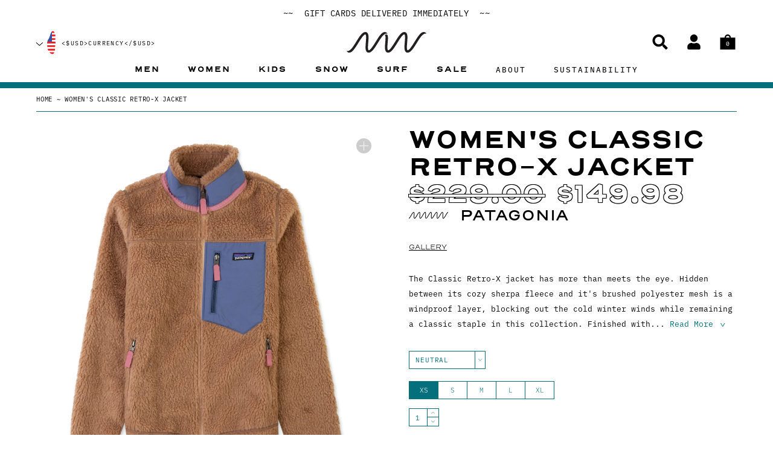

--- FILE ---
content_type: text/html
request_url: https://placement-api.us.afterpay.com/?mpid=neonwave.myshopify.com&placementid=null&pageType=product&zoid=9.0.85
body_size: 877
content:

  <!DOCTYPE html>
  <html>
  <head>
      <link rel='icon' href='data:,' />
      <meta http-equiv="Content-Security-Policy"
          content="base-uri 'self'; default-src 'self'; font-src 'self'; style-src 'self'; script-src 'self' https://cdn.jsdelivr.net/npm/zoid@9.0.85/dist/zoid.min.js; img-src 'self'; connect-src 'self'; frame-src 'self'">
      <title></title>
      <link rel="preload" href="/index.js" as="script" />
      <link rel="preload" href="https://cdn.jsdelivr.net/npm/zoid@9.0.85/dist/zoid.min.js" integrity="sha384-67MznxkYtbE8teNrhdkvnzQBmeiErnMskO7eD8QwolLpdUliTdivKWx0ANHgw+w8" as="script" crossorigin="anonymous" />
      <div id="__AP_DATA__" hidden>
        {"errors":{"mcr":null},"mcrResponse":{"data":{"errors":[],"config":{"mpId":"neonwave.myshopify.com","createdAt":"2023-09-28T22:21:41.372268249Z","updatedAt":"2024-09-18T06:32:51.619945802Z","config":{"consumerLending":{"metadata":{"shouldForceCache":false,"isProductEnabled":true,"updatedAt":"2024-09-18T06:32:51.619905162Z","version":0},"details":{"minimumAmount":{"amount":"400.00","currency":"USD"},"maximumAmount":{"amount":"4000.00","currency":"USD"}}},"interestFreePayment":{"metadata":{"shouldForceCache":false,"isProductEnabled":true,"updatedAt":"2024-09-18T06:32:51.619830942Z","version":0},"details":{"minimumAmount":{"amount":"1.00","currency":"USD"},"maximumAmount":{"amount":"2000.00","currency":"USD"},"cbt":{"enabled":true,"countries":["AU","GB","IT","FR","NZ","CA","ES"],"limits":{"AUD":{"exchangeRate":1.50318,"minimumAmount":{"amount":"1.50","currency":"AUD"},"maximumAmount":{"amount":"3006.36","currency":"AUD"}},"GBP":{"exchangeRate":0.768408,"minimumAmount":{"amount":"0.77","currency":"GBP"},"maximumAmount":{"amount":"1536.82","currency":"GBP"}},"EUR":{"exchangeRate":0.912131,"minimumAmount":{"amount":"0.91","currency":"EUR"},"maximumAmount":{"amount":"1824.27","currency":"EUR"}},"NZD":{"exchangeRate":1.63832,"minimumAmount":{"amount":"1.64","currency":"NZD"},"maximumAmount":{"amount":"3276.64","currency":"NZD"}},"CAD":{"exchangeRate":1.37916,"minimumAmount":{"amount":"1.38","currency":"CAD"},"maximumAmount":{"amount":"2758.32","currency":"CAD"}}}}}},"merchantAttributes":{"metadata":{"shouldForceCache":false,"isProductEnabled":true,"updatedAt":"2024-09-18T06:32:51.619922752Z","version":0},"details":{"analyticsEnabled":true,"tradingCountry":"US","storeURI":"http://www.thisisneonwave.com","tradingName":"Neon Wave","vpuf":true}},"onsitePlacements":{"metadata":{"version":0},"details":{"onsitePlacements":{}}},"cashAppPay":{"metadata":{"shouldForceCache":false,"isProductEnabled":false,"updatedAt":"2024-09-18T06:32:51.619935582Z","version":0},"details":{"enabledForOrders":false,"integrationCompleted":false}},"promotionalData":{"metadata":{"version":0},"details":{"consumerLendingPromotions":[]}}}}},"errors":null,"status":200},"brand":"cashappafterpay","meta":{"version":"0.35.4"}}
      </div>
  </head>
  <body></body>
  <script src="/index.js" type="application/javascript"></script>
  </html>
  

--- FILE ---
content_type: text/javascript
request_url: https://thisisneonwave.com/cdn/shop/t/137/assets/main.bundle.js?v=166749049187321188601764881953
body_size: 73560
content:
(function r(s,a,c){function l(t,e2){if(!a[t]){if(!s[t]){var n=typeof require=="function"&&require;if(!e2&&n)return n(t,!0);if(u)return u(t,!0);var i=new Error("Cannot find module '"+t+"'");throw i.code="MODULE_NOT_FOUND",i}var o=a[t]={exports:{}};s[t][0].call(o.exports,function(e3){return l(s[t][1][e3]||e3)},o,o.exports,r,s,a,c)}return a[t].exports}for(var u=typeof require=="function"&&require,e=0;e<c.length;e++)l(c[e]);return l})({1:[function(e,t,n){"use strict";Object.defineProperty(n,"__esModule",{value:!0}),n.formatMoney=function(e2,t2){typeof e2=="string"&&(e2=e2.replace(".",""));var n2="",i=/\{\{\s*(\w+)\s*\}\}/,o=t2||s;function r2(e3){var t3=1<arguments.length&&arguments[1]!==void 0?arguments[1]:2,n3=2<arguments.length&&arguments[2]!==void 0?arguments[2]:",",i2=3<arguments.length&&arguments[3]!==void 0?arguments[3]:".";if(isNaN(e3)||e3==null)return 0;var o2=(e3=(e3/100).toFixed(t3)).split("."),r3=o2[0].replace(/(\d)(?=(\d\d\d)+(?!\d))/g,"$1"+n3),s2=o2[1]?i2+o2[1]:"";return r3+s2}switch(o.match(i)[1]){case"amount":n2=r2(e2,2);break;case"amount_no_decimals":n2=r2(e2,0);break;case"amount_with_comma_separator":n2=r2(e2,2,".",",");break;case"amount_no_decimals_with_comma_separator":n2=r2(e2,0,".",",")}return o.replace(i,n2)};var s="${{amount}}"},{}],2:[function(e,t,n){"use strict";Object.defineProperty(n,"__esModule",{value:!0});var i="data-section-id";function o(e2,t2){this.container=function(e3){if(!(e3 instanceof Element))throw new TypeError("Theme Sections: Attempted to load section. The section container provided is not a DOM element.");if(e3.getAttribute(i)!==null)return e3;throw new Error("Theme Sections: The section container provided does not have an id assigned to the "+i+" attribute.")}(e2),this.id=e2.getAttribute(i),this.extensions=[],Object.assign(this,function(e3){if(e3!==void 0&&typeof e3!="object"||e3===null)throw new TypeError("Theme Sections: The properties object provided is not a valid");return e3}(t2)),this.onLoad()}o.prototype={onLoad:Function.prototype,onUnload:Function.prototype,onSelect:Function.prototype,onDeselect:Function.prototype,onBlockSelect:Function.prototype,onBlockDeselect:Function.prototype,extend:function(e2){this.extensions.push(e2);var t2=Object.assign({},e2);delete t2.init,Object.assign(this,t2),typeof e2.init=="function"&&e2.init.apply(this)}},typeof Object.assign!="function"&&Object.defineProperty(Object,"assign",{value:function(e2,t2){if(e2==null)throw new TypeError("Cannot convert undefined or null to object");for(var n2=Object(e2),i2=1;i2<arguments.length;i2++){var o2=arguments[i2];if(o2!=null)for(var r3 in o2)Object.prototype.hasOwnProperty.call(o2,r3)&&(n2[r3]=o2[r3])}return n2},writable:!0,configurable:!0});var r2="data-section-type",s="data-section-id";window.Shopify=window.Shopify||{},window.Shopify.theme=window.Shopify.theme||{},window.Shopify.theme.sections=window.Shopify.theme.sections||{};var a=window.Shopify.theme.sections.registered=window.Shopify.theme.sections.registered||{},c=window.Shopify.theme.sections.instances=window.Shopify.theme.sections.instances||[];function l(e2,i2){e2=p(e2),i2===void 0&&(i2=document.querySelectorAll("["+r2+"]")),i2=v(i2),e2.forEach(function(t2){var n2=a[t2];n2!==void 0&&(i2=i2.filter(function(e3){return!h(e3)&&e3.getAttribute(r2)!==null&&(e3.getAttribute(r2)!==t2||(c.push(new n2(e3)),!1))}))})}function u(e2){f(e2).forEach(function(e3){var t2=c.map(function(e4){return e4.id}).indexOf(e3.id);c.splice(t2,1),e3.onUnload()})}function f(e2){var n2=[];if(NodeList.prototype.isPrototypeOf(e2)||Array.isArray(e2))var t2=e2[0];return e2 instanceof Element||t2 instanceof Element?v(e2).forEach(function(t3){n2=n2.concat(c.filter(function(e3){return e3.container===t3}))}):(typeof e2=="string"||typeof t2=="string")&&p(e2).forEach(function(t3){n2=n2.concat(c.filter(function(e3){return e3.type===t3}))}),n2}function d(e2){for(var t2,n2=0;n2<c.length;n2++)if(c[n2].id===e2){t2=c[n2];break}return t2}function h(e2){return 0<f(e2).length}function p(e2){return e2==="*"?e2=Object.keys(a):typeof e2=="string"?e2=[e2]:e2.constructor===o?e2=[e2.prototype.type]:Array.isArray(e2)&&e2[0].constructor===o&&(e2=e2.map(function(e3){return e3.prototype.type})),e2=e2.map(function(e3){return e3.toLowerCase()})}function v(e2){return NodeList.prototype.isPrototypeOf(e2)&&0<e2.length?e2=Array.prototype.slice.call(e2):NodeList.prototype.isPrototypeOf(e2)&&e2.length===0?e2=[]:e2===null?e2=[]:!Array.isArray(e2)&&e2 instanceof Element&&(e2=[e2]),e2}window.Shopify.designMode&&(document.addEventListener("shopify:section:load",function(e2){var t2=e2.detail.sectionId,n2=e2.target.querySelector("["+s+'="'+t2+'"]');n2!==null&&l(n2.getAttribute(r2),n2)}),document.addEventListener("shopify:section:unload",function(e2){var t2=e2.detail.sectionId,n2=e2.target.querySelector("["+s+'="'+t2+'"]');typeof f(n2)[0]=="object"&&u(n2)}),document.addEventListener("shopify:section:select",function(e2){var t2=d(e2.detail.sectionId);typeof t2=="object"&&t2.onSelect(e2.detail.load)}),document.addEventListener("shopify:section:deselect",function(e2){var t2=d(e2.detail.sectionId);typeof t2=="object"&&t2.onDeselect()}),document.addEventListener("shopify:block:select",function(e2){var t2=d(e2.detail.sectionId);typeof t2=="object"&&t2.onBlockSelect(e2.detail.blockId,e2.detail.load)}),document.addEventListener("shopify:block:deselect",function(e2){var t2=d(e2.detail.sectionId);typeof t2=="object"&&t2.onBlockDeselect(e2.detail.blockId)})),n.registered=a,n.instances=c,n.register=function(e2,t2){if(typeof e2!="string")throw new TypeError("Theme Sections: The first argument for .register must be a string that specifies the type of the section being registered");if(a[e2]!==void 0)throw new Error('Theme Sections: A section of type "'+e2+'" has already been registered. You cannot register the same section type twice');function n2(e3){o.call(this,e3,t2)}return n2.constructor=o,n2.prototype=Object.create(o.prototype),a[n2.prototype.type=e2]=n2},n.unregister=function(e2){(e2=p(e2)).forEach(function(e3){delete a[e3]})},n.load=l,n.unload=u,n.extend=function(e2,t2){f(e2).forEach(function(e3){e3.extend(t2)})},n.getInstances=f,n.getInstanceById=d,n.isInstance=h},{}],3:[function(e,t,n){"use strict";Object.defineProperty(n,"__esModule",{value:!0});var i=s(e("babel-runtime/helpers/classCallCheck")),o=s(e("babel-runtime/helpers/createClass")),r2=s(e("jquery"));function s(e2){return e2&&e2.__esModule?e2:{default:e2}}var a=function(){function t2(e2){(0,i.default)(this,t2),this.$container=e2.$container,this.product=e2.product,this.singleOptionSelector=e2.singleOptionSelector,this.originalSelectorId=e2.originalSelectorId,this.enableHistoryState=e2.enableHistoryState,this.currentVariant=this._getVariantFromOptions(),(0,r2.default)(this.singleOptionSelector,this.$container).on("change",this._onSelectChange.bind(this))}return(0,o.default)(t2,[{key:"_getCurrentOptions",value:function(){var o2=[];return r2.default.map((0,r2.default)(this.singleOptionSelector,this.$container),function(e2){var t3=(0,r2.default)(e2),n2=t3.attr("type"),i2={};n2==="radio"||n2==="checkbox"?t3[0].checked&&(i2.value=t3.val(),i2.index=t3.data("index"),o2.push(i2)):(i2.value=t3.val(),i2.index=t3.data("index"),o2.push(i2))}),o2}},{key:"_getVariantFromOptions",value:function(){var e2=this._getCurrentOptions(),t3=this.product.variants,i2=!1;return t3.forEach(function(t4){var n2=!0;e2.forEach(function(e3){n2&&(n2=e3.value===t4[e3.index])}),n2&&(i2=t4)}),i2||null}},{key:"_onSelectChange",value:function(){var e2=this._getVariantFromOptions();this.$container.trigger({type:"variantChange",variant:e2}),e2&&(this._updateMasterSelect(e2),this._updateImages(e2),this._updatePrice(e2),this.currentVariant=e2,this.enableHistoryState&&this._updateHistoryState(e2))}},{key:"_updateImages",value:function(e2){var t3=e2.featured_image||{},n2=this.currentVariant.featured_image||{};e2.featured_image&&t3.src!==n2.src&&this.$container.trigger({type:"variantImageChange",variant:e2})}},{key:"_updatePrice",value:function(e2){e2.price===this.currentVariant.price&&e2.compare_at_price===this.currentVariant.compare_at_price||this.$container.trigger({type:"variantPriceChange",variant:e2})}},{key:"_updateHistoryState",value:function(e2){if(history.replaceState&&e2){var t3=window.location.href,n2="";n2=/variant=/.test(t3)?t3.replace(/(variant=)[^\&]+/,"$1"+e2.id):t3.concat("?variant=").concat(e2.id),window.history.replaceState({path:n2},"",n2)}}},{key:"_updateMasterSelect",value:function(e2){(0,r2.default)(this.originalSelectorId,this.$container)[0].value=e2.id}}]),t2}();n.default=a},{"babel-runtime/helpers/classCallCheck":5,"babel-runtime/helpers/createClass":6,jquery:71}],4:[function(e,t,n){t.exports={default:e("core-js/library/fn/object/define-property"),__esModule:!0}},{"core-js/library/fn/object/define-property":7}],5:[function(e,t,n){"use strict";n.__esModule=!0,n.default=function(e2,t2){if(!(e2 instanceof t2))throw new TypeError("Cannot call a class as a function")}},{}],6:[function(e,t,n){"use strict";n.__esModule=!0;var i,o=e("../core-js/object/define-property"),r2=(i=o)&&i.__esModule?i:{default:i};n.default=function(){function i2(e2,t2){for(var n2=0;n2<t2.length;n2++){var i3=t2[n2];i3.enumerable=i3.enumerable||!1,i3.configurable=!0,"value"in i3&&(i3.writable=!0),(0,r2.default)(e2,i3.key,i3)}}return function(e2,t2,n2){return t2&&i2(e2.prototype,t2),n2&&i2(e2,n2),e2}}()},{"../core-js/object/define-property":4}],7:[function(e,t,n){e("../../modules/es6.object.define-property");var i=e("../../modules/_core").Object;t.exports=function(e2,t2,n2){return i.defineProperty(e2,t2,n2)}},{"../../modules/_core":10,"../../modules/es6.object.define-property":24}],8:[function(e,t,n){t.exports=function(e2){if(typeof e2!="function")throw TypeError(e2+" is not a function!");return e2}},{}],9:[function(e,t,n){var i=e("./_is-object");t.exports=function(e2){if(!i(e2))throw TypeError(e2+" is not an object!");return e2}},{"./_is-object":20}],10:[function(e,t,n){var i=t.exports={version:"2.6.5"};typeof __e=="number"&&(__e=i)},{}],11:[function(e,t,n){var r2=e("./_a-function");t.exports=function(i,o,e2){if(r2(i),o===void 0)return i;switch(e2){case 1:return function(e3){return i.call(o,e3)};case 2:return function(e3,t2){return i.call(o,e3,t2)};case 3:return function(e3,t2,n2){return i.call(o,e3,t2,n2)}}return function(){return i.apply(o,arguments)}}},{"./_a-function":8}],12:[function(e,t,n){t.exports=!e("./_fails")(function(){return Object.defineProperty({},"a",{get:function(){return 7}}).a!=7})},{"./_fails":15}],13:[function(e,t,n){var i=e("./_is-object"),o=e("./_global").document,r2=i(o)&&i(o.createElement);t.exports=function(e2){return r2?o.createElement(e2):{}}},{"./_global":16,"./_is-object":20}],14:[function(e,t,n){var v=e("./_global"),y=e("./_core"),m=e("./_ctx"),g=e("./_hide"),b=e("./_has"),w="prototype",_=function(e2,t2,n2){var i,o,r2,s=e2&_.F,a=e2&_.G,c=e2&_.S,l=e2&_.P,u=e2&_.B,f=e2&_.W,d=a?y:y[t2]||(y[t2]={}),h=d[w],p=a?v:c?v[t2]:(v[t2]||{})[w];for(i in a&&(n2=t2),n2)(o=!s&&p&&p[i]!==void 0)&&b(d,i)||(r2=o?p[i]:n2[i],d[i]=a&&typeof p[i]!="function"?n2[i]:u&&o?m(r2,v):f&&p[i]==r2?function(i2){var e3=function(e4,t3,n3){if(this instanceof i2){switch(arguments.length){case 0:return new i2;case 1:return new i2(e4);case 2:return new i2(e4,t3)}return new i2(e4,t3,n3)}return i2.apply(this,arguments)};return e3[w]=i2[w],e3}(r2):l&&typeof r2=="function"?m(Function.call,r2):r2,l&&((d.virtual||(d.virtual={}))[i]=r2,e2&_.R&&h&&!h[i]&&g(h,i,r2)))};_.F=1,_.G=2,_.S=4,_.P=8,_.B=16,_.W=32,_.U=64,_.R=128,t.exports=_},{"./_core":10,"./_ctx":11,"./_global":16,"./_has":17,"./_hide":18}],15:[function(e,t,n){t.exports=function(e2){try{return!!e2()}catch(e3){return!0}}},{}],16:[function(e,t,n){var i=t.exports=typeof window!="undefined"&&window.Math==Math?window:typeof self!="undefined"&&self.Math==Math?self:Function("return this")();typeof __g=="number"&&(__g=i)},{}],17:[function(e,t,n){var i={}.hasOwnProperty;t.exports=function(e2,t2){return i.call(e2,t2)}},{}],18:[function(e,t,n){var i=e("./_object-dp"),o=e("./_property-desc");t.exports=e("./_descriptors")?function(e2,t2,n2){return i.f(e2,t2,o(1,n2))}:function(e2,t2,n2){return e2[t2]=n2,e2}},{"./_descriptors":12,"./_object-dp":21,"./_property-desc":22}],19:[function(e,t,n){t.exports=!e("./_descriptors")&&!e("./_fails")(function(){return Object.defineProperty(e("./_dom-create")("div"),"a",{get:function(){return 7}}).a!=7})},{"./_descriptors":12,"./_dom-create":13,"./_fails":15}],20:[function(e,t,n){t.exports=function(e2){return typeof e2=="object"?e2!==null:typeof e2=="function"}},{}],21:[function(e,t,n){var i=e("./_an-object"),o=e("./_ie8-dom-define"),r2=e("./_to-primitive"),s=Object.defineProperty;n.f=e("./_descriptors")?Object.defineProperty:function(e2,t2,n2){if(i(e2),t2=r2(t2,!0),i(n2),o)try{return s(e2,t2,n2)}catch(e3){}if("get"in n2||"set"in n2)throw TypeError("Accessors not supported!");return"value"in n2&&(e2[t2]=n2.value),e2}},{"./_an-object":9,"./_descriptors":12,"./_ie8-dom-define":19,"./_to-primitive":23}],22:[function(e,t,n){t.exports=function(e2,t2){return{enumerable:!(1&e2),configurable:!(2&e2),writable:!(4&e2),value:t2}}},{}],23:[function(e,t,n){var o=e("./_is-object");t.exports=function(e2,t2){if(!o(e2))return e2;var n2,i;if(t2&&typeof(n2=e2.toString)=="function"&&!o(i=n2.call(e2))||typeof(n2=e2.valueOf)=="function"&&!o(i=n2.call(e2))||!t2&&typeof(n2=e2.toString)=="function"&&!o(i=n2.call(e2)))return i;throw TypeError("Can't convert object to primitive value")}},{"./_is-object":20}],24:[function(e,t,n){var i=e("./_export");i(i.S+i.F*!e("./_descriptors"),"Object",{defineProperty:e("./_object-dp").f})},{"./_descriptors":12,"./_export":14,"./_object-dp":21}],25:[function(e,t,n){var i,o;i=this,o=function(s,a){"use strict";function r2(e3,t3){for(var n2=0;n2<t3.length;n2++){var i2=t3[n2];i2.enumerable=i2.enumerable||!1,i2.configurable=!0,"value"in i2&&(i2.writable=!0),Object.defineProperty(e3,i2.key,i2)}}function c(o2){for(var e3=1;e3<arguments.length;e3++){var r3=arguments[e3]!=null?arguments[e3]:{},t3=Object.keys(r3);typeof Object.getOwnPropertySymbols=="function"&&(t3=t3.concat(Object.getOwnPropertySymbols(r3).filter(function(e4){return Object.getOwnPropertyDescriptor(r3,e4).enumerable}))),t3.forEach(function(e4){var t4,n2,i2;t4=o2,i2=r3[n2=e4],n2 in t4?Object.defineProperty(t4,n2,{value:i2,enumerable:!0,configurable:!0,writable:!0}):t4[n2]=i2})}return o2}s=s&&s.hasOwnProperty("default")?s.default:s,a=a&&a.hasOwnProperty("default")?a.default:a;var l="modal",u="bs.modal",f="."+u,e2=s.fn[l],d={backdrop:!0,keyboard:!0,focus:!0,show:!0},h={backdrop:"(boolean|string)",keyboard:"boolean",focus:"boolean",show:"boolean"},p={HIDE:"hide"+f,HIDDEN:"hidden"+f,SHOW:"show"+f,SHOWN:"shown"+f,FOCUSIN:"focusin"+f,RESIZE:"resize"+f,CLICK_DISMISS:"click.dismiss"+f,KEYDOWN_DISMISS:"keydown.dismiss"+f,MOUSEUP_DISMISS:"mouseup.dismiss"+f,MOUSEDOWN_DISMISS:"mousedown.dismiss"+f,CLICK_DATA_API:"click"+f+".data-api"},v="modal-dialog-scrollable",y="modal-scrollbar-measure",m="modal-backdrop",g="modal-open",b="fade",w="show",_=".modal-dialog",x=".modal-body",t2='[data-toggle="modal"]',k='[data-dismiss="modal"]',C=".fixed-top, .fixed-bottom, .is-fixed, .sticky-top",T=".sticky-top",$2=function(){function o2(e4,t4){this._config=this._getConfig(t4),this._element=e4,this._dialog=e4.querySelector(_),this._backdrop=null,this._isShown=!1,this._isBodyOverflowing=!1,this._ignoreBackdropClick=!1,this._isTransitioning=!1,this._scrollbarWidth=0}var e3,t3,n2,i2=o2.prototype;return i2.toggle=function(e4){return this._isShown?this.hide():this.show(e4)},i2.show=function(e4){var t4=this;if(!this._isShown&&!this._isTransitioning){s(this._element).hasClass(b)&&(this._isTransitioning=!0);var n3=s.Event(p.SHOW,{relatedTarget:e4});s(this._element).trigger(n3),this._isShown||n3.isDefaultPrevented()||(this._isShown=!0,this._checkScrollbar(),this._setScrollbar(),this._adjustDialog(),this._setEscapeEvent(),this._setResizeEvent(),s(this._element).on(p.CLICK_DISMISS,k,function(e5){return t4.hide(e5)}),s(this._dialog).on(p.MOUSEDOWN_DISMISS,function(){s(t4._element).one(p.MOUSEUP_DISMISS,function(e5){s(e5.target).is(t4._element)&&(t4._ignoreBackdropClick=!0)})}),this._showBackdrop(function(){return t4._showElement(e4)}))}},i2.hide=function(e4){var t4=this;if(e4&&e4.preventDefault(),this._isShown&&!this._isTransitioning){var n3=s.Event(p.HIDE);if(s(this._element).trigger(n3),this._isShown&&!n3.isDefaultPrevented()){this._isShown=!1;var i3=s(this._element).hasClass(b);if(i3&&(this._isTransitioning=!0),this._setEscapeEvent(),this._setResizeEvent(),s(document).off(p.FOCUSIN),s(this._element).removeClass(w),s(this._element).off(p.CLICK_DISMISS),s(this._dialog).off(p.MOUSEDOWN_DISMISS),i3){var o3=a.getTransitionDurationFromElement(this._element);s(this._element).one(a.TRANSITION_END,function(e5){return t4._hideModal(e5)}).emulateTransitionEnd(o3)}else this._hideModal()}}},i2.dispose=function(){[window,this._element,this._dialog].forEach(function(e4){return s(e4).off(f)}),s(document).off(p.FOCUSIN),s.removeData(this._element,u),this._config=null,this._element=null,this._dialog=null,this._backdrop=null,this._isShown=null,this._isBodyOverflowing=null,this._ignoreBackdropClick=null,this._isTransitioning=null,this._scrollbarWidth=null},i2.handleUpdate=function(){this._adjustDialog()},i2._getConfig=function(e4){return e4=c({},d,e4),a.typeCheckConfig(l,e4,h),e4},i2._showElement=function(e4){var t4=this,n3=s(this._element).hasClass(b);this._element.parentNode&&this._element.parentNode.nodeType===Node.ELEMENT_NODE||document.body.appendChild(this._element),this._element.style.display="block",this._element.removeAttribute("aria-hidden"),this._element.setAttribute("aria-modal",!0),s(this._dialog).hasClass(v)?this._dialog.querySelector(x).scrollTop=0:this._element.scrollTop=0,n3&&a.reflow(this._element),s(this._element).addClass(w),this._config.focus&&this._enforceFocus();var i3=s.Event(p.SHOWN,{relatedTarget:e4}),o3=function(){t4._config.focus&&t4._element.focus(),t4._isTransitioning=!1,s(t4._element).trigger(i3)};if(n3){var r3=a.getTransitionDurationFromElement(this._dialog);s(this._dialog).one(a.TRANSITION_END,o3).emulateTransitionEnd(r3)}else o3()},i2._enforceFocus=function(){var t4=this;s(document).off(p.FOCUSIN).on(p.FOCUSIN,function(e4){document!==e4.target&&t4._element!==e4.target&&s(t4._element).has(e4.target).length===0&&t4._element.focus()})},i2._setEscapeEvent=function(){var t4=this;this._isShown&&this._config.keyboard?s(this._element).on(p.KEYDOWN_DISMISS,function(e4){e4.which===27&&(e4.preventDefault(),t4.hide())}):this._isShown||s(this._element).off(p.KEYDOWN_DISMISS)},i2._setResizeEvent=function(){var t4=this;this._isShown?s(window).on(p.RESIZE,function(e4){return t4.handleUpdate(e4)}):s(window).off(p.RESIZE)},i2._hideModal=function(){var e4=this;this._element.style.display="none",this._element.setAttribute("aria-hidden",!0),this._element.removeAttribute("aria-modal"),this._isTransitioning=!1,this._showBackdrop(function(){s(document.body).removeClass(g),e4._resetAdjustments(),e4._resetScrollbar(),s(e4._element).trigger(p.HIDDEN)})},i2._removeBackdrop=function(){this._backdrop&&(s(this._backdrop).remove(),this._backdrop=null)},i2._showBackdrop=function(e4){var t4=this,n3=s(this._element).hasClass(b)?b:"";if(this._isShown&&this._config.backdrop){if(this._backdrop=document.createElement("div"),this._backdrop.className=m,n3&&this._backdrop.classList.add(n3),s(this._backdrop).appendTo(document.body),s(this._element).on(p.CLICK_DISMISS,function(e5){t4._ignoreBackdropClick?t4._ignoreBackdropClick=!1:e5.target===e5.currentTarget&&(t4._config.backdrop==="static"?t4._element.focus():t4.hide())}),n3&&a.reflow(this._backdrop),s(this._backdrop).addClass(w),!e4)return;if(!n3)return void e4();var i3=a.getTransitionDurationFromElement(this._backdrop);s(this._backdrop).one(a.TRANSITION_END,e4).emulateTransitionEnd(i3)}else if(!this._isShown&&this._backdrop){s(this._backdrop).removeClass(w);var o3=function(){t4._removeBackdrop(),e4&&e4()};if(s(this._element).hasClass(b)){var r3=a.getTransitionDurationFromElement(this._backdrop);s(this._backdrop).one(a.TRANSITION_END,o3).emulateTransitionEnd(r3)}else o3()}else e4&&e4()},i2._adjustDialog=function(){var e4=this._element.scrollHeight>document.documentElement.clientHeight;!this._isBodyOverflowing&&e4&&(this._element.style.paddingLeft=this._scrollbarWidth+"px"),this._isBodyOverflowing&&!e4&&(this._element.style.paddingRight=this._scrollbarWidth+"px")},i2._resetAdjustments=function(){this._element.style.paddingLeft="",this._element.style.paddingRight=""},i2._checkScrollbar=function(){var e4=document.body.getBoundingClientRect();this._isBodyOverflowing=e4.left+e4.right<window.innerWidth,this._scrollbarWidth=this._getScrollbarWidth()},i2._setScrollbar=function(){var o3=this;if(this._isBodyOverflowing){var e4=[].slice.call(document.querySelectorAll(C)),t4=[].slice.call(document.querySelectorAll(T));s(e4).each(function(e5,t5){var n4=t5.style.paddingRight,i4=s(t5).css("padding-right");s(t5).data("padding-right",n4).css("padding-right",parseFloat(i4)+o3._scrollbarWidth+"px")}),s(t4).each(function(e5,t5){var n4=t5.style.marginRight,i4=s(t5).css("margin-right");s(t5).data("margin-right",n4).css("margin-right",parseFloat(i4)-o3._scrollbarWidth+"px")});var n3=document.body.style.paddingRight,i3=s(document.body).css("padding-right");s(document.body).data("padding-right",n3).css("padding-right",parseFloat(i3)+this._scrollbarWidth+"px")}s(document.body).addClass(g)},i2._resetScrollbar=function(){var e4=[].slice.call(document.querySelectorAll(C));s(e4).each(function(e5,t5){var n4=s(t5).data("padding-right");s(t5).removeData("padding-right"),t5.style.paddingRight=n4||""});var t4=[].slice.call(document.querySelectorAll(""+T));s(t4).each(function(e5,t5){var n4=s(t5).data("margin-right");n4!==void 0&&s(t5).css("margin-right",n4).removeData("margin-right")});var n3=s(document.body).data("padding-right");s(document.body).removeData("padding-right"),document.body.style.paddingRight=n3||""},i2._getScrollbarWidth=function(){var e4=document.createElement("div");e4.className=y,document.body.appendChild(e4);var t4=e4.getBoundingClientRect().width-e4.clientWidth;return document.body.removeChild(e4),t4},o2._jQueryInterface=function(n3,i3){return this.each(function(){var e4=s(this).data(u),t4=c({},d,s(this).data(),typeof n3=="object"&&n3?n3:{});if(e4||(e4=new o2(this,t4),s(this).data(u,e4)),typeof n3=="string"){if(e4[n3]===void 0)throw new TypeError('No method named "'+n3+'"');e4[n3](i3)}else t4.show&&e4.show(i3)})},e3=o2,n2=[{key:"VERSION",get:function(){return"4.3.0"}},{key:"Default",get:function(){return d}}],(t3=null)&&r2(e3.prototype,t3),n2&&r2(e3,n2),o2}();return s(document).on(p.CLICK_DATA_API,t2,function(e3){var t3,n2=this,i2=a.getSelectorFromElement(this);i2&&(t3=document.querySelector(i2));var o2=s(t3).data(u)?"toggle":c({},s(t3).data(),s(this).data());this.tagName!=="A"&&this.tagName!=="AREA"||e3.preventDefault();var r3=s(t3).one(p.SHOW,function(e4){e4.isDefaultPrevented()||r3.one(p.HIDDEN,function(){s(n2).is(":visible")&&n2.focus()})});$2._jQueryInterface.call(s(t3),o2,this)}),s.fn[l]=$2._jQueryInterface,s.fn[l].Constructor=$2,s.fn[l].noConflict=function(){return s.fn[l]=e2,$2._jQueryInterface},$2},typeof n=="object"&&t!==void 0?t.exports=o(e("jquery"),e("./util.js")):typeof define=="function"&&define.amd?define(["jquery","./util.js"],o):(i=i||self).Modal=o(i.jQuery,i.Util)},{"./util.js":27,jquery:71}],26:[function(e,t,n){var i,o;i=this,o=function(l,u){"use strict";function r2(e3,t3){for(var n3=0;n3<t3.length;n3++){var i3=t3[n3];i3.enumerable=i3.enumerable||!1,i3.configurable=!0,"value"in i3&&(i3.writable=!0),Object.defineProperty(e3,i3.key,i3)}}l=l&&l.hasOwnProperty("default")?l.default:l,u=u&&u.hasOwnProperty("default")?u.default:u;var s="bs.tab",e2="."+s,t2=l.fn.tab,f={HIDE:"hide"+e2,HIDDEN:"hidden"+e2,SHOW:"show"+e2,SHOWN:"shown"+e2,CLICK_DATA_API:"click"+e2+".data-api"},a="dropdown-menu",d="active",h="disabled",c="fade",p="show",v=".dropdown",y=".nav, .list-group",m=".active",g="> li > .active",n2='[data-toggle="tab"], [data-toggle="pill"], [data-toggle="list"]',b=".dropdown-toggle",w="> .dropdown-menu .active",i2=function(){function i3(e4){this._element=e4}var e3,t3,n3,o2=i3.prototype;return o2.show=function(){var n4=this;if(!(this._element.parentNode&&this._element.parentNode.nodeType===Node.ELEMENT_NODE&&l(this._element).hasClass(d)||l(this._element).hasClass(h))){var e4,i4,t4=l(this._element).closest(y)[0],o3=u.getSelectorFromElement(this._element);if(t4){var r3=t4.nodeName==="UL"||t4.nodeName==="OL"?g:m;i4=(i4=l.makeArray(l(t4).find(r3)))[i4.length-1]}var s2=l.Event(f.HIDE,{relatedTarget:this._element}),a2=l.Event(f.SHOW,{relatedTarget:i4});if(i4&&l(i4).trigger(s2),l(this._element).trigger(a2),!a2.isDefaultPrevented()&&!s2.isDefaultPrevented()){o3&&(e4=document.querySelector(o3)),this._activate(this._element,t4);var c2=function(){var e5=l.Event(f.HIDDEN,{relatedTarget:n4._element}),t5=l.Event(f.SHOWN,{relatedTarget:i4});l(i4).trigger(e5),l(n4._element).trigger(t5)};e4?this._activate(e4,e4.parentNode,c2):c2()}}},o2.dispose=function(){l.removeData(this._element,s),this._element=null},o2._activate=function(e4,t4,n4){var i4=this,o3=(!t4||t4.nodeName!=="UL"&&t4.nodeName!=="OL"?l(t4).children(m):l(t4).find(g))[0],r3=n4&&o3&&l(o3).hasClass(c),s2=function(){return i4._transitionComplete(e4,o3,n4)};if(o3&&r3){var a2=u.getTransitionDurationFromElement(o3);l(o3).removeClass(p).one(u.TRANSITION_END,s2).emulateTransitionEnd(a2)}else s2()},o2._transitionComplete=function(e4,t4,n4){if(t4){l(t4).removeClass(d);var i4=l(t4.parentNode).find(w)[0];i4&&l(i4).removeClass(d),t4.getAttribute("role")==="tab"&&t4.setAttribute("aria-selected",!1)}if(l(e4).addClass(d),e4.getAttribute("role")==="tab"&&e4.setAttribute("aria-selected",!0),u.reflow(e4),e4.classList.contains(c)&&e4.classList.add(p),e4.parentNode&&l(e4.parentNode).hasClass(a)){var o3=l(e4).closest(v)[0];if(o3){var r3=[].slice.call(o3.querySelectorAll(b));l(r3).addClass(d)}e4.setAttribute("aria-expanded",!0)}n4&&n4()},i3._jQueryInterface=function(n4){return this.each(function(){var e4=l(this),t4=e4.data(s);if(t4||(t4=new i3(this),e4.data(s,t4)),typeof n4=="string"){if(t4[n4]===void 0)throw new TypeError('No method named "'+n4+'"');t4[n4]()}})},e3=i3,n3=[{key:"VERSION",get:function(){return"4.3.0"}}],(t3=null)&&r2(e3.prototype,t3),n3&&r2(e3,n3),i3}();return l(document).on(f.CLICK_DATA_API,n2,function(e3){e3.preventDefault(),i2._jQueryInterface.call(l(this),"show")}),l.fn.tab=i2._jQueryInterface,l.fn.tab.Constructor=i2,l.fn.tab.noConflict=function(){return l.fn.tab=t2,i2._jQueryInterface},i2},typeof n=="object"&&t!==void 0?t.exports=o(e("jquery"),e("./util.js")):typeof define=="function"&&define.amd?define(["jquery","./util.js"],o):(i=i||self).Tab=o(i.jQuery,i.Util)},{"./util.js":27,jquery:71}],27:[function(e,t,n){var i,o;i=this,o=function(r2){"use strict";r2=r2&&r2.hasOwnProperty("default")?r2.default:r2;var t2="transitionend";function e2(e3){var t3=this,n2=!1;return r2(this).one(c.TRANSITION_END,function(){n2=!0}),setTimeout(function(){n2||c.triggerTransitionEnd(t3)},e3),this}var c={TRANSITION_END:"bsTransitionEnd",getUID:function(e3){for(;e3+=~~(1e6*Math.random()),document.getElementById(e3););return e3},getSelectorFromElement:function(e3){var t3=e3.getAttribute("data-target");if(!t3||t3==="#"){var n2=e3.getAttribute("href");t3=n2&&n2!=="#"?n2.trim():""}try{return document.querySelector(t3)?t3:null}catch(e4){return null}},getTransitionDurationFromElement:function(e3){if(!e3)return 0;var t3=r2(e3).css("transition-duration"),n2=r2(e3).css("transition-delay"),i2=parseFloat(t3),o2=parseFloat(n2);return i2||o2?(t3=t3.split(",")[0],n2=n2.split(",")[0],1e3*(parseFloat(t3)+parseFloat(n2))):0},reflow:function(e3){return e3.offsetHeight},triggerTransitionEnd:function(e3){r2(e3).trigger(t2)},supportsTransitionEnd:function(){return!!t2},isElement:function(e3){return(e3[0]||e3).nodeType},typeCheckConfig:function(e3,t3,n2){for(var i2 in n2)if(Object.prototype.hasOwnProperty.call(n2,i2)){var o2=n2[i2],r3=t3[i2],s=r3&&c.isElement(r3)?"element":(a=r3,{}.toString.call(a).match(/\s([a-z]+)/i)[1].toLowerCase());if(!new RegExp(o2).test(s))throw new Error(e3.toUpperCase()+': Option "'+i2+'" provided type "'+s+'" but expected type "'+o2+'".')}var a},findShadowRoot:function(e3){if(!document.documentElement.attachShadow)return null;if(typeof e3.getRootNode!="function")return e3 instanceof ShadowRoot?e3:e3.parentNode?c.findShadowRoot(e3.parentNode):null;var t3=e3.getRootNode();return t3 instanceof ShadowRoot?t3:null}};return r2.fn.emulateTransitionEnd=e2,r2.event.special[c.TRANSITION_END]={bindType:t2,delegateType:t2,handle:function(e3){if(r2(e3.target).is(this))return e3.handleObj.handler.apply(this,arguments)}},c},typeof n=="object"&&t!==void 0?t.exports=o(e("jquery")):typeof define=="function"&&define.amd?define(["jquery"],o):(i=i||self).Util=o(i.jQuery)},{jquery:71}],28:[function(e,t,n){var i=e("../internals/is-object");t.exports=function(e2){if(!i(e2))throw TypeError(String(e2)+" is not an object");return e2}},{"../internals/is-object":47}],29:[function(e,t,n){var c=e("../internals/to-indexed-object"),l=e("../internals/to-length"),u=e("../internals/to-absolute-index");t.exports=function(a){return function(e2,t2,n2){var i,o=c(e2),r2=l(o.length),s=u(n2,r2);if(a&&t2!=t2){for(;s<r2;)if((i=o[s++])!=i)return!0}else for(;s<r2;s++)if((a||s in o)&&o[s]===t2)return a||s||0;return!a&&-1}}},{"../internals/to-absolute-index":64,"../internals/to-indexed-object":65,"../internals/to-length":67}],30:[function(e,t,n){var i={}.toString;t.exports=function(e2){return i.call(e2).slice(8,-1)}},{}],31:[function(e,t,n){var a=e("../internals/has"),c=e("../internals/own-keys"),l=e("../internals/object-get-own-property-descriptor"),u=e("../internals/object-define-property");t.exports=function(e2,t2){for(var n2=c(t2),i=u.f,o=l.f,r2=0;r2<n2.length;r2++){var s=n2[r2];a(e2,s)||i(e2,s,o(t2,s))}}},{"../internals/has":40,"../internals/object-define-property":50,"../internals/object-get-own-property-descriptor":51,"../internals/own-keys":58}],32:[function(e,t,n){arguments[4][22][0].apply(n,arguments)},{dup:22}],33:[function(e,t,n){t.exports=!e("../internals/fails")(function(){return Object.defineProperty({},"a",{get:function(){return 7}}).a!=7})},{"../internals/fails":37}],34:[function(e,t,n){var i=e("../internals/is-object"),o=e("../internals/global").document,r2=i(o)&&i(o.createElement);t.exports=function(e2){return r2?o.createElement(e2):{}}},{"../internals/global":39,"../internals/is-object":47}],35:[function(e,t,n){t.exports=["constructor","hasOwnProperty","isPrototypeOf","propertyIsEnumerable","toLocaleString","toString","valueOf"]},{}],36:[function(e,t,n){var u=e("../internals/global"),f=e("../internals/object-get-own-property-descriptor").f,d=e("../internals/hide"),h=e("../internals/redefine"),p=e("../internals/set-global"),v=e("../internals/copy-constructor-properties"),y=e("../internals/is-forced");t.exports=function(e2,t2){var n2,i,o,r2,s,a=e2.target,c=e2.global,l=e2.stat;if(n2=c?u:l?u[a]||p(a,{}):(u[a]||{}).prototype)for(i in t2){if(r2=t2[i],o=e2.noTargetGet?(s=f(n2,i))&&s.value:n2[i],!y(c?i:a+(l?".":"#")+i,e2.forced)&&o!==void 0){if(typeof r2==typeof o)continue;v(r2,o)}(e2.sham||o&&o.sham)&&d(r2,"sham",!0),h(n2,i,r2,e2)}}},{"../internals/copy-constructor-properties":31,"../internals/global":39,"../internals/hide":42,"../internals/is-forced":46,"../internals/object-get-own-property-descriptor":51,"../internals/redefine":59,"../internals/set-global":61}],37:[function(e,t,n){t.exports=function(e2){try{return!!e2()}catch(e3){return!0}}},{}],38:[function(e,t,n){t.exports=e("../internals/shared")("native-function-to-string",Function.toString)},{"../internals/shared":63}],39:[function(e,t,n){t.exports=typeof window=="object"&&window&&window.Math==Math?window:typeof self=="object"&&self&&self.Math==Math?self:Function("return this")()},{}],40:[function(e,t,n){var i={}.hasOwnProperty;t.exports=function(e2,t2){return i.call(e2,t2)}},{}],41:[function(e,t,n){t.exports={}},{}],42:[function(e,t,n){var i=e("../internals/object-define-property"),o=e("../internals/create-property-descriptor");t.exports=e("../internals/descriptors")?function(e2,t2,n2){return i.f(e2,t2,o(1,n2))}:function(e2,t2,n2){return e2[t2]=n2,e2}},{"../internals/create-property-descriptor":32,"../internals/descriptors":33,"../internals/object-define-property":50}],43:[function(e,t,n){t.exports=!e("../internals/descriptors")&&!e("../internals/fails")(function(){return Object.defineProperty(e("../internals/document-create-element")("div"),"a",{get:function(){return 7}}).a!=7})},{"../internals/descriptors":33,"../internals/document-create-element":34,"../internals/fails":37}],44:[function(e,t,n){var i=e("../internals/fails"),o=e("../internals/classof-raw"),r2="".split;t.exports=i(function(){return!Object("z").propertyIsEnumerable(0)})?function(e2){return o(e2)=="String"?r2.call(e2,""):Object(e2)}:Object},{"../internals/classof-raw":30,"../internals/fails":37}],45:[function(e,t,n){var i,o,r2,s=e("../internals/native-weak-map"),a=e("../internals/is-object"),c=e("../internals/hide"),l=e("../internals/has"),u=e("../internals/shared-key"),f=e("../internals/hidden-keys"),d=e("../internals/global").WeakMap;if(s){var h=new d,p=h.get,v=h.has,y=h.set;i=function(e2,t2){return y.call(h,e2,t2),t2},o=function(e2){return p.call(h,e2)||{}},r2=function(e2){return v.call(h,e2)}}else{var m=u("state");f[m]=!0,i=function(e2,t2){return c(e2,m,t2),t2},o=function(e2){return l(e2,m)?e2[m]:{}},r2=function(e2){return l(e2,m)}}t.exports={set:i,get:o,has:r2,enforce:function(e2){return r2(e2)?o(e2):i(e2,{})},getterFor:function(n2){return function(e2){var t2;if(!a(e2)||(t2=o(e2)).type!==n2)throw TypeError("Incompatible receiver, "+n2+" required");return t2}}}},{"../internals/global":39,"../internals/has":40,"../internals/hidden-keys":41,"../internals/hide":42,"../internals/is-object":47,"../internals/native-weak-map":49,"../internals/shared-key":62}],46:[function(e,t,n){var i=e("../internals/fails"),o=/#|\.prototype\./,r2=function(e2,t2){var n2=a[s(e2)];return n2==l||n2!=c&&(typeof t2=="function"?i(t2):!!t2)},s=r2.normalize=function(e2){return String(e2).replace(o,".").toLowerCase()},a=r2.data={},c=r2.NATIVE="N",l=r2.POLYFILL="P";t.exports=r2},{"../internals/fails":37}],47:[function(e,t,n){arguments[4][20][0].apply(n,arguments)},{dup:20}],48:[function(e,t,n){t.exports=!1},{}],49:[function(e,t,n){var i=e("../internals/function-to-string"),o=e("../internals/global").WeakMap;t.exports=typeof o=="function"&&/native code/.test(i.call(o))},{"../internals/function-to-string":38,"../internals/global":39}],50:[function(e,t,n){var i=e("../internals/descriptors"),o=e("../internals/ie8-dom-define"),r2=e("../internals/an-object"),s=e("../internals/to-primitive"),a=Object.defineProperty;n.f=i?a:function(e2,t2,n2){if(r2(e2),t2=s(t2,!0),r2(n2),o)try{return a(e2,t2,n2)}catch(e3){}if("get"in n2||"set"in n2)throw TypeError("Accessors not supported");return"value"in n2&&(e2[t2]=n2.value),e2}},{"../internals/an-object":28,"../internals/descriptors":33,"../internals/ie8-dom-define":43,"../internals/to-primitive":68}],51:[function(e,t,n){var i=e("../internals/descriptors"),o=e("../internals/object-property-is-enumerable"),r2=e("../internals/create-property-descriptor"),s=e("../internals/to-indexed-object"),a=e("../internals/to-primitive"),c=e("../internals/has"),l=e("../internals/ie8-dom-define"),u=Object.getOwnPropertyDescriptor;n.f=i?u:function(e2,t2){if(e2=s(e2),t2=a(t2,!0),l)try{return u(e2,t2)}catch(e3){}if(c(e2,t2))return r2(!o.f.call(e2,t2),e2[t2])}},{"../internals/create-property-descriptor":32,"../internals/descriptors":33,"../internals/has":40,"../internals/ie8-dom-define":43,"../internals/object-property-is-enumerable":56,"../internals/to-indexed-object":65,"../internals/to-primitive":68}],52:[function(e,t,n){var i=e("../internals/object-keys-internal"),o=e("../internals/enum-bug-keys").concat("length","prototype");n.f=Object.getOwnPropertyNames||function(e2){return i(e2,o)}},{"../internals/enum-bug-keys":35,"../internals/object-keys-internal":54}],53:[function(e,t,n){n.f=Object.getOwnPropertySymbols},{}],54:[function(e,t,n){var s=e("../internals/has"),a=e("../internals/to-indexed-object"),c=e("../internals/array-includes")(!1),l=e("../internals/hidden-keys");t.exports=function(e2,t2){var n2,i=a(e2),o=0,r2=[];for(n2 in i)!s(l,n2)&&s(i,n2)&&r2.push(n2);for(;t2.length>o;)s(i,n2=t2[o++])&&(~c(r2,n2)||r2.push(n2));return r2}},{"../internals/array-includes":29,"../internals/has":40,"../internals/hidden-keys":41,"../internals/to-indexed-object":65}],55:[function(e,t,n){var i=e("../internals/object-keys-internal"),o=e("../internals/enum-bug-keys");t.exports=Object.keys||function(e2){return i(e2,o)}},{"../internals/enum-bug-keys":35,"../internals/object-keys-internal":54}],56:[function(e,t,n){"use strict";var i={}.propertyIsEnumerable,o=Object.getOwnPropertyDescriptor,r2=o&&!i.call({1:2},1);n.f=r2?function(e2){var t2=o(this,e2);return!!t2&&t2.enumerable}:i},{}],57:[function(e,t,n){var c=e("../internals/object-keys"),l=e("../internals/to-indexed-object"),u=e("../internals/object-property-is-enumerable").f;t.exports=function(e2,t2){for(var n2,i=l(e2),o=c(i),r2=o.length,s=0,a=[];s<r2;)u.call(i,n2=o[s++])&&a.push(t2?[n2,i[n2]]:i[n2]);return a}},{"../internals/object-keys":55,"../internals/object-property-is-enumerable":56,"../internals/to-indexed-object":65}],58:[function(e,t,n){var i=e("../internals/object-get-own-property-names"),o=e("../internals/object-get-own-property-symbols"),r2=e("../internals/an-object"),s=e("../internals/global").Reflect;t.exports=s&&s.ownKeys||function(e2){var t2=i.f(r2(e2)),n2=o.f;return n2?t2.concat(n2(e2)):t2}},{"../internals/an-object":28,"../internals/global":39,"../internals/object-get-own-property-names":52,"../internals/object-get-own-property-symbols":53}],59:[function(e,t,n){var a=e("../internals/global"),c=e("../internals/hide"),l=e("../internals/has"),u=e("../internals/set-global"),i=e("../internals/function-to-string"),o=e("../internals/internal-state"),r2=o.get,f=o.enforce,d=String(i).split("toString");e("../internals/shared")("inspectSource",function(e2){return i.call(e2)}),(t.exports=function(e2,t2,n2,i2){var o2=!!i2&&!!i2.unsafe,r3=!!i2&&!!i2.enumerable,s=!!i2&&!!i2.noTargetGet;typeof n2=="function"&&(typeof t2!="string"||l(n2,"name")||c(n2,"name",t2),f(n2).source=d.join(typeof t2=="string"?t2:"")),e2!==a?(o2?!s&&e2[t2]&&(r3=!0):delete e2[t2],r3?e2[t2]=n2:c(e2,t2,n2)):r3?e2[t2]=n2:u(t2,n2)})(Function.prototype,"toString",function(){return typeof this=="function"&&r2(this).source||i.call(this)})},{"../internals/function-to-string":38,"../internals/global":39,"../internals/has":40,"../internals/hide":42,"../internals/internal-state":45,"../internals/set-global":61,"../internals/shared":63}],60:[function(e,t,n){t.exports=function(e2){if(e2==null)throw TypeError("Can't call method on "+e2);return e2}},{}],61:[function(e,t,n){var i=e("../internals/global"),o=e("../internals/hide");t.exports=function(t2,n2){try{o(i,t2,n2)}catch(e2){i[t2]=n2}return n2}},{"../internals/global":39,"../internals/hide":42}],62:[function(e,t,n){var i=e("../internals/shared")("keys"),o=e("../internals/uid");t.exports=function(e2){return i[e2]||(i[e2]=o(e2))}},{"../internals/shared":63,"../internals/uid":69}],63:[function(e,t,n){var i=e("../internals/global"),o=e("../internals/set-global"),r2="__core-js_shared__",s=i[r2]||o(r2,{});(t.exports=function(e2,t2){return s[e2]||(s[e2]=t2!==void 0?t2:{})})("versions",[]).push({version:"3.0.1",mode:e("../internals/is-pure")?"pure":"global",copyright:"\xA9 2019 Denis Pushkarev (zloirock.ru)"})},{"../internals/global":39,"../internals/is-pure":48,"../internals/set-global":61}],64:[function(e,t,n){var i=e("../internals/to-integer"),o=Math.max,r2=Math.min;t.exports=function(e2,t2){var n2=i(e2);return n2<0?o(n2+t2,0):r2(n2,t2)}},{"../internals/to-integer":66}],65:[function(e,t,n){var i=e("../internals/indexed-object"),o=e("../internals/require-object-coercible");t.exports=function(e2){return i(o(e2))}},{"../internals/indexed-object":44,"../internals/require-object-coercible":60}],66:[function(e,t,n){var i=Math.ceil,o=Math.floor;t.exports=function(e2){return isNaN(e2=+e2)?0:(0<e2?o:i)(e2)}},{}],67:[function(e,t,n){var i=e("../internals/to-integer"),o=Math.min;t.exports=function(e2){return 0<e2?o(i(e2),9007199254740991):0}},{"../internals/to-integer":66}],68:[function(e,t,n){var o=e("../internals/is-object");t.exports=function(e2,t2){if(!o(e2))return e2;var n2,i;if(t2&&typeof(n2=e2.toString)=="function"&&!o(i=n2.call(e2))||typeof(n2=e2.valueOf)=="function"&&!o(i=n2.call(e2))||!t2&&typeof(n2=e2.toString)=="function"&&!o(i=n2.call(e2)))return i;throw TypeError("Can't convert object to primitive value")}},{"../internals/is-object":47}],69:[function(e,t,n){var i=0,o=Math.random();t.exports=function(e2){return"Symbol(".concat(e2===void 0?"":e2,")_",(++i+o).toString(36))}},{}],70:[function(e,t,n){var i=e("../internals/object-to-array");e("../internals/export")({target:"Object",stat:!0},{values:function(e2){return i(e2)}})},{"../internals/export":36,"../internals/object-to-array":57}],71:[function(e,n,t){(function(e2,t2){"use strict";typeof n=="object"&&typeof n.exports=="object"?n.exports=e2.document?t2(e2,!0):function(e3){if(!e3.document)throw new Error("jQuery requires a window with a document");return t2(e3)}:t2(e2)})(typeof window!="undefined"?window:this,function(k,e2){"use strict";var t2=[],C=k.document,i=Object.getPrototypeOf,a=t2.slice,v=t2.concat,c=t2.push,o=t2.indexOf,n2={},r2=n2.toString,y=n2.hasOwnProperty,s=y.toString,l=s.call(Object),m={},g=function(e3){return typeof e3=="function"&&typeof e3.nodeType!="number"},b=function(e3){return e3!=null&&e3===e3.window},u={type:!0,src:!0,noModule:!0};function w(e3,t3,n3){var i2,o2=(t3=t3||C).createElement("script");if(o2.text=e3,n3)for(i2 in u)n3[i2]&&(o2[i2]=n3[i2]);t3.head.appendChild(o2).parentNode.removeChild(o2)}function _(e3){return e3==null?e3+"":typeof e3=="object"||typeof e3=="function"?n2[r2.call(e3)]||"object":typeof e3}var T=function(e3,t3){return new T.fn.init(e3,t3)},f=/^[\s\uFEFF\xA0]+|[\s\uFEFF\xA0]+$/g;function d(e3){var t3=!!e3&&"length"in e3&&e3.length,n3=_(e3);return!g(e3)&&!b(e3)&&(n3==="array"||t3===0||typeof t3=="number"&&0<t3&&t3-1 in e3)}T.fn=T.prototype={jquery:"3.3.1",constructor:T,length:0,toArray:function(){return a.call(this)},get:function(e3){return e3==null?a.call(this):e3<0?this[e3+this.length]:this[e3]},pushStack:function(e3){var t3=T.merge(this.constructor(),e3);return t3.prevObject=this,t3},each:function(e3){return T.each(this,e3)},map:function(n3){return this.pushStack(T.map(this,function(e3,t3){return n3.call(e3,t3,e3)}))},slice:function(){return this.pushStack(a.apply(this,arguments))},first:function(){return this.eq(0)},last:function(){return this.eq(-1)},eq:function(e3){var t3=this.length,n3=+e3+(e3<0?t3:0);return this.pushStack(0<=n3&&n3<t3?[this[n3]]:[])},end:function(){return this.prevObject||this.constructor()},push:c,sort:t2.sort,splice:t2.splice},T.extend=T.fn.extend=function(){var e3,t3,n3,i2,o2,r3,s2=arguments[0]||{},a2=1,c2=arguments.length,l2=!1;for(typeof s2=="boolean"&&(l2=s2,s2=arguments[a2]||{},a2++),typeof s2=="object"||g(s2)||(s2={}),a2===c2&&(s2=this,a2--);a2<c2;a2++)if((e3=arguments[a2])!=null)for(t3 in e3)n3=s2[t3],s2!==(i2=e3[t3])&&(l2&&i2&&(T.isPlainObject(i2)||(o2=Array.isArray(i2)))?(r3=o2?(o2=!1,n3&&Array.isArray(n3)?n3:[]):n3&&T.isPlainObject(n3)?n3:{},s2[t3]=T.extend(l2,r3,i2)):i2!==void 0&&(s2[t3]=i2));return s2},T.extend({expando:"jQuery"+("3.3.1"+Math.random()).replace(/\D/g,""),isReady:!0,error:function(e3){throw new Error(e3)},noop:function(){},isPlainObject:function(e3){var t3,n3;return!(!e3||r2.call(e3)!=="[object Object]")&&(!(t3=i(e3))||typeof(n3=y.call(t3,"constructor")&&t3.constructor)=="function"&&s.call(n3)===l)},isEmptyObject:function(e3){var t3;for(t3 in e3)return!1;return!0},globalEval:function(e3){w(e3)},each:function(e3,t3){var n3,i2=0;if(d(e3))for(n3=e3.length;i2<n3&&t3.call(e3[i2],i2,e3[i2])!==!1;i2++);else for(i2 in e3)if(t3.call(e3[i2],i2,e3[i2])===!1)break;return e3},trim:function(e3){return e3==null?"":(e3+"").replace(f,"")},makeArray:function(e3,t3){var n3=t3||[];return e3!=null&&(d(Object(e3))?T.merge(n3,typeof e3=="string"?[e3]:e3):c.call(n3,e3)),n3},inArray:function(e3,t3,n3){return t3==null?-1:o.call(t3,e3,n3)},merge:function(e3,t3){for(var n3=+t3.length,i2=0,o2=e3.length;i2<n3;i2++)e3[o2++]=t3[i2];return e3.length=o2,e3},grep:function(e3,t3,n3){for(var i2=[],o2=0,r3=e3.length,s2=!n3;o2<r3;o2++)!t3(e3[o2],o2)!==s2&&i2.push(e3[o2]);return i2},map:function(e3,t3,n3){var i2,o2,r3=0,s2=[];if(d(e3))for(i2=e3.length;r3<i2;r3++)(o2=t3(e3[r3],r3,n3))!=null&&s2.push(o2);else for(r3 in e3)(o2=t3(e3[r3],r3,n3))!=null&&s2.push(o2);return v.apply([],s2)},guid:1,support:m}),typeof Symbol=="function"&&(T.fn[Symbol.iterator]=t2[Symbol.iterator]),T.each("Boolean Number String Function Array Date RegExp Object Error Symbol".split(" "),function(e3,t3){n2["[object "+t3+"]"]=t3.toLowerCase()});var h=function(n3){var e3,h2,w2,r3,o2,p2,f2,v2,_2,c2,l2,x2,k2,s2,C2,y2,a2,u2,m2,T2="sizzle"+1*new Date,g2=n3.document,$3=0,i2=0,d2=se2(),b2=se2(),S2=se2(),O2=function(e4,t4){return e4===t4&&(l2=!0),0},j2={}.hasOwnProperty,t3=[],E2=t3.pop,P2=t3.push,I2=t3.push,A2=t3.slice,L2=function(e4,t4){for(var n4=0,i3=e4.length;n4<i3;n4++)if(e4[n4]===t4)return n4;return-1},D2="checked|selected|async|autofocus|autoplay|controls|defer|disabled|hidden|ismap|loop|multiple|open|readonly|required|scoped",N2="[\\x20\\t\\r\\n\\f]",M2="(?:\\\\.|[\\w-]|[^\0-\\xa0])+",H2="\\["+N2+"*("+M2+")(?:"+N2+"*([*^$|!~]?=)"+N2+"*(?:'((?:\\\\.|[^\\\\'])*)'|\"((?:\\\\.|[^\\\\\"])*)\"|("+M2+"))|)"+N2+"*\\]",F2=":("+M2+")(?:\\((('((?:\\\\.|[^\\\\'])*)'|\"((?:\\\\.|[^\\\\\"])*)\")|((?:\\\\.|[^\\\\()[\\]]|"+H2+")*)|.*)\\)|)",q2=new RegExp(N2+"+","g"),B2=new RegExp("^"+N2+"+|((?:^|[^\\\\])(?:\\\\.)*)"+N2+"+$","g"),R2=new RegExp("^"+N2+"*,"+N2+"*"),z2=new RegExp("^"+N2+"*([>+~]|"+N2+")"+N2+"*"),W2=new RegExp("="+N2+"*([^\\]'\"]*?)"+N2+"*\\]","g"),U2=new RegExp(F2),V2=new RegExp("^"+M2+"$"),X2={ID:new RegExp("^#("+M2+")"),CLASS:new RegExp("^\\.("+M2+")"),TAG:new RegExp("^("+M2+"|[*])"),ATTR:new RegExp("^"+H2),PSEUDO:new RegExp("^"+F2),CHILD:new RegExp("^:(only|first|last|nth|nth-last)-(child|of-type)(?:\\("+N2+"*(even|odd|(([+-]|)(\\d*)n|)"+N2+"*(?:([+-]|)"+N2+"*(\\d+)|))"+N2+"*\\)|)","i"),bool:new RegExp("^(?:"+D2+")$","i"),needsContext:new RegExp("^"+N2+"*[>+~]|:(even|odd|eq|gt|lt|nth|first|last)(?:\\("+N2+"*((?:-\\d)?\\d*)"+N2+"*\\)|)(?=[^-]|$)","i")},G2=/^(?:input|select|textarea|button)$/i,Y2=/^h\d$/i,K2=/^[^{]+\{\s*\[native \w/,Q2=/^(?:#([\w-]+)|(\w+)|\.([\w-]+))$/,J2=/[+~]/,Z2=new RegExp("\\\\([\\da-f]{1,6}"+N2+"?|("+N2+")|.)","ig"),ee2=function(e4,t4,n4){var i3="0x"+t4-65536;return i3!=i3||n4?t4:i3<0?String.fromCharCode(i3+65536):String.fromCharCode(i3>>10|55296,1023&i3|56320)},te2=/([\0-\x1f\x7f]|^-?\d)|^-$|[^\0-\x1f\x7f-\uFFFF\w-]/g,ne2=function(e4,t4){return t4?e4==="\0"?"\uFFFD":e4.slice(0,-1)+"\\"+e4.charCodeAt(e4.length-1).toString(16)+" ":"\\"+e4},ie2=function(){x2()},oe2=ge2(function(e4){return e4.disabled===!0&&("form"in e4||"label"in e4)},{dir:"parentNode",next:"legend"});try{I2.apply(t3=A2.call(g2.childNodes),g2.childNodes),t3[g2.childNodes.length].nodeType}catch(e4){I2={apply:t3.length?function(e5,t4){P2.apply(e5,A2.call(t4))}:function(e5,t4){for(var n4=e5.length,i3=0;e5[n4++]=t4[i3++];);e5.length=n4-1}}}function re2(e4,t4,n4,i3){var o3,r4,s3,a3,c3,l3,u3,f3=t4&&t4.ownerDocument,d3=t4?t4.nodeType:9;if(n4=n4||[],typeof e4!="string"||!e4||d3!==1&&d3!==9&&d3!==11)return n4;if(!i3&&((t4?t4.ownerDocument||t4:g2)!==k2&&x2(t4),t4=t4||k2,C2)){if(d3!==11&&(c3=Q2.exec(e4)))if(o3=c3[1]){if(d3===9){if(!(s3=t4.getElementById(o3)))return n4;if(s3.id===o3)return n4.push(s3),n4}else if(f3&&(s3=f3.getElementById(o3))&&m2(t4,s3)&&s3.id===o3)return n4.push(s3),n4}else{if(c3[2])return I2.apply(n4,t4.getElementsByTagName(e4)),n4;if((o3=c3[3])&&h2.getElementsByClassName&&t4.getElementsByClassName)return I2.apply(n4,t4.getElementsByClassName(o3)),n4}if(h2.qsa&&!S2[e4+" "]&&(!y2||!y2.test(e4))){if(d3!==1)f3=t4,u3=e4;else if(t4.nodeName.toLowerCase()!=="object"){for((a3=t4.getAttribute("id"))?a3=a3.replace(te2,ne2):t4.setAttribute("id",a3=T2),r4=(l3=p2(e4)).length;r4--;)l3[r4]="#"+a3+" "+me2(l3[r4]);u3=l3.join(","),f3=J2.test(e4)&&ve2(t4.parentNode)||t4}if(u3)try{return I2.apply(n4,f3.querySelectorAll(u3)),n4}catch(e5){}finally{a3===T2&&t4.removeAttribute("id")}}}return v2(e4.replace(B2,"$1"),t4,n4,i3)}function se2(){var i3=[];return function e4(t4,n4){return i3.push(t4+" ")>w2.cacheLength&&delete e4[i3.shift()],e4[t4+" "]=n4}}function ae2(e4){return e4[T2]=!0,e4}function ce2(e4){var t4=k2.createElement("fieldset");try{return!!e4(t4)}catch(e5){return!1}finally{t4.parentNode&&t4.parentNode.removeChild(t4),t4=null}}function le2(e4,t4){for(var n4=e4.split("|"),i3=n4.length;i3--;)w2.attrHandle[n4[i3]]=t4}function ue2(e4,t4){var n4=t4&&e4,i3=n4&&e4.nodeType===1&&t4.nodeType===1&&e4.sourceIndex-t4.sourceIndex;if(i3)return i3;if(n4){for(;n4=n4.nextSibling;)if(n4===t4)return-1}return e4?1:-1}function fe2(t4){return function(e4){return e4.nodeName.toLowerCase()==="input"&&e4.type===t4}}function de2(n4){return function(e4){var t4=e4.nodeName.toLowerCase();return(t4==="input"||t4==="button")&&e4.type===n4}}function he2(t4){return function(e4){return"form"in e4?e4.parentNode&&e4.disabled===!1?"label"in e4?"label"in e4.parentNode?e4.parentNode.disabled===t4:e4.disabled===t4:e4.isDisabled===t4||e4.isDisabled!==!t4&&oe2(e4)===t4:e4.disabled===t4:"label"in e4&&e4.disabled===t4}}function pe2(s3){return ae2(function(r4){return r4=+r4,ae2(function(e4,t4){for(var n4,i3=s3([],e4.length,r4),o3=i3.length;o3--;)e4[n4=i3[o3]]&&(e4[n4]=!(t4[n4]=e4[n4]))})})}function ve2(e4){return e4&&e4.getElementsByTagName!==void 0&&e4}for(e3 in h2=re2.support={},o2=re2.isXML=function(e4){var t4=e4&&(e4.ownerDocument||e4).documentElement;return!!t4&&t4.nodeName!=="HTML"},x2=re2.setDocument=function(e4){var t4,n4,i3=e4?e4.ownerDocument||e4:g2;return i3!==k2&&i3.nodeType===9&&i3.documentElement&&(s2=(k2=i3).documentElement,C2=!o2(k2),g2!==k2&&(n4=k2.defaultView)&&n4.top!==n4&&(n4.addEventListener?n4.addEventListener("unload",ie2,!1):n4.attachEvent&&n4.attachEvent("onunload",ie2)),h2.attributes=ce2(function(e5){return e5.className="i",!e5.getAttribute("className")}),h2.getElementsByTagName=ce2(function(e5){return e5.appendChild(k2.createComment("")),!e5.getElementsByTagName("*").length}),h2.getElementsByClassName=K2.test(k2.getElementsByClassName),h2.getById=ce2(function(e5){return s2.appendChild(e5).id=T2,!k2.getElementsByName||!k2.getElementsByName(T2).length}),h2.getById?(w2.filter.ID=function(e5){var t5=e5.replace(Z2,ee2);return function(e6){return e6.getAttribute("id")===t5}},w2.find.ID=function(e5,t5){if(t5.getElementById!==void 0&&C2){var n5=t5.getElementById(e5);return n5?[n5]:[]}}):(w2.filter.ID=function(e5){var n5=e5.replace(Z2,ee2);return function(e6){var t5=e6.getAttributeNode!==void 0&&e6.getAttributeNode("id");return t5&&t5.value===n5}},w2.find.ID=function(e5,t5){if(t5.getElementById!==void 0&&C2){var n5,i4,o3,r4=t5.getElementById(e5);if(r4){if((n5=r4.getAttributeNode("id"))&&n5.value===e5)return[r4];for(o3=t5.getElementsByName(e5),i4=0;r4=o3[i4++];)if((n5=r4.getAttributeNode("id"))&&n5.value===e5)return[r4]}return[]}}),w2.find.TAG=h2.getElementsByTagName?function(e5,t5){return t5.getElementsByTagName!==void 0?t5.getElementsByTagName(e5):h2.qsa?t5.querySelectorAll(e5):void 0}:function(e5,t5){var n5,i4=[],o3=0,r4=t5.getElementsByTagName(e5);if(e5!=="*")return r4;for(;n5=r4[o3++];)n5.nodeType===1&&i4.push(n5);return i4},w2.find.CLASS=h2.getElementsByClassName&&function(e5,t5){if(t5.getElementsByClassName!==void 0&&C2)return t5.getElementsByClassName(e5)},a2=[],y2=[],(h2.qsa=K2.test(k2.querySelectorAll))&&(ce2(function(e5){s2.appendChild(e5).innerHTML="<a id='"+T2+"'></a><select id='"+T2+"-\r\\' msallowcapture=''><option selected=''></option></select>",e5.querySelectorAll("[msallowcapture^='']").length&&y2.push("[*^$]="+N2+"*(?:''|\"\")"),e5.querySelectorAll("[selected]").length||y2.push("\\["+N2+"*(?:value|"+D2+")"),e5.querySelectorAll("[id~="+T2+"-]").length||y2.push("~="),e5.querySelectorAll(":checked").length||y2.push(":checked"),e5.querySelectorAll("a#"+T2+"+*").length||y2.push(".#.+[+~]")}),ce2(function(e5){e5.innerHTML="<a href='' disabled='disabled'></a><select disabled='disabled'><option/></select>";var t5=k2.createElement("input");t5.setAttribute("type","hidden"),e5.appendChild(t5).setAttribute("name","D"),e5.querySelectorAll("[name=d]").length&&y2.push("name"+N2+"*[*^$|!~]?="),e5.querySelectorAll(":enabled").length!==2&&y2.push(":enabled",":disabled"),s2.appendChild(e5).disabled=!0,e5.querySelectorAll(":disabled").length!==2&&y2.push(":enabled",":disabled"),e5.querySelectorAll("*,:x"),y2.push(",.*:")})),(h2.matchesSelector=K2.test(u2=s2.matches||s2.webkitMatchesSelector||s2.mozMatchesSelector||s2.oMatchesSelector||s2.msMatchesSelector))&&ce2(function(e5){h2.disconnectedMatch=u2.call(e5,"*"),u2.call(e5,"[s!='']:x"),a2.push("!=",F2)}),y2=y2.length&&new RegExp(y2.join("|")),a2=a2.length&&new RegExp(a2.join("|")),t4=K2.test(s2.compareDocumentPosition),m2=t4||K2.test(s2.contains)?function(e5,t5){var n5=e5.nodeType===9?e5.documentElement:e5,i4=t5&&t5.parentNode;return e5===i4||!(!i4||i4.nodeType!==1||!(n5.contains?n5.contains(i4):e5.compareDocumentPosition&&16&e5.compareDocumentPosition(i4)))}:function(e5,t5){if(t5){for(;t5=t5.parentNode;)if(t5===e5)return!0}return!1},O2=t4?function(e5,t5){if(e5===t5)return l2=!0,0;var n5=!e5.compareDocumentPosition-!t5.compareDocumentPosition;return n5||(1&(n5=(e5.ownerDocument||e5)===(t5.ownerDocument||t5)?e5.compareDocumentPosition(t5):1)||!h2.sortDetached&&t5.compareDocumentPosition(e5)===n5?e5===k2||e5.ownerDocument===g2&&m2(g2,e5)?-1:t5===k2||t5.ownerDocument===g2&&m2(g2,t5)?1:c2?L2(c2,e5)-L2(c2,t5):0:4&n5?-1:1)}:function(e5,t5){if(e5===t5)return l2=!0,0;var n5,i4=0,o3=e5.parentNode,r4=t5.parentNode,s3=[e5],a3=[t5];if(!o3||!r4)return e5===k2?-1:t5===k2?1:o3?-1:r4?1:c2?L2(c2,e5)-L2(c2,t5):0;if(o3===r4)return ue2(e5,t5);for(n5=e5;n5=n5.parentNode;)s3.unshift(n5);for(n5=t5;n5=n5.parentNode;)a3.unshift(n5);for(;s3[i4]===a3[i4];)i4++;return i4?ue2(s3[i4],a3[i4]):s3[i4]===g2?-1:a3[i4]===g2?1:0}),k2},re2.matches=function(e4,t4){return re2(e4,null,null,t4)},re2.matchesSelector=function(e4,t4){if((e4.ownerDocument||e4)!==k2&&x2(e4),t4=t4.replace(W2,"='$1']"),h2.matchesSelector&&C2&&!S2[t4+" "]&&(!a2||!a2.test(t4))&&(!y2||!y2.test(t4)))try{var n4=u2.call(e4,t4);if(n4||h2.disconnectedMatch||e4.document&&e4.document.nodeType!==11)return n4}catch(e5){}return 0<re2(t4,k2,null,[e4]).length},re2.contains=function(e4,t4){return(e4.ownerDocument||e4)!==k2&&x2(e4),m2(e4,t4)},re2.attr=function(e4,t4){(e4.ownerDocument||e4)!==k2&&x2(e4);var n4=w2.attrHandle[t4.toLowerCase()],i3=n4&&j2.call(w2.attrHandle,t4.toLowerCase())?n4(e4,t4,!C2):void 0;return i3!==void 0?i3:h2.attributes||!C2?e4.getAttribute(t4):(i3=e4.getAttributeNode(t4))&&i3.specified?i3.value:null},re2.escape=function(e4){return(e4+"").replace(te2,ne2)},re2.error=function(e4){throw new Error("Syntax error, unrecognized expression: "+e4)},re2.uniqueSort=function(e4){var t4,n4=[],i3=0,o3=0;if(l2=!h2.detectDuplicates,c2=!h2.sortStable&&e4.slice(0),e4.sort(O2),l2){for(;t4=e4[o3++];)t4===e4[o3]&&(i3=n4.push(o3));for(;i3--;)e4.splice(n4[i3],1)}return c2=null,e4},r3=re2.getText=function(e4){var t4,n4="",i3=0,o3=e4.nodeType;if(o3){if(o3===1||o3===9||o3===11){if(typeof e4.textContent=="string")return e4.textContent;for(e4=e4.firstChild;e4;e4=e4.nextSibling)n4+=r3(e4)}else if(o3===3||o3===4)return e4.nodeValue}else for(;t4=e4[i3++];)n4+=r3(t4);return n4},(w2=re2.selectors={cacheLength:50,createPseudo:ae2,match:X2,attrHandle:{},find:{},relative:{">":{dir:"parentNode",first:!0}," ":{dir:"parentNode"},"+":{dir:"previousSibling",first:!0},"~":{dir:"previousSibling"}},preFilter:{ATTR:function(e4){return e4[1]=e4[1].replace(Z2,ee2),e4[3]=(e4[3]||e4[4]||e4[5]||"").replace(Z2,ee2),e4[2]==="~="&&(e4[3]=" "+e4[3]+" "),e4.slice(0,4)},CHILD:function(e4){return e4[1]=e4[1].toLowerCase(),e4[1].slice(0,3)==="nth"?(e4[3]||re2.error(e4[0]),e4[4]=+(e4[4]?e4[5]+(e4[6]||1):2*(e4[3]==="even"||e4[3]==="odd")),e4[5]=+(e4[7]+e4[8]||e4[3]==="odd")):e4[3]&&re2.error(e4[0]),e4},PSEUDO:function(e4){var t4,n4=!e4[6]&&e4[2];return X2.CHILD.test(e4[0])?null:(e4[3]?e4[2]=e4[4]||e4[5]||"":n4&&U2.test(n4)&&(t4=p2(n4,!0))&&(t4=n4.indexOf(")",n4.length-t4)-n4.length)&&(e4[0]=e4[0].slice(0,t4),e4[2]=n4.slice(0,t4)),e4.slice(0,3))}},filter:{TAG:function(e4){var t4=e4.replace(Z2,ee2).toLowerCase();return e4==="*"?function(){return!0}:function(e5){return e5.nodeName&&e5.nodeName.toLowerCase()===t4}},CLASS:function(e4){var t4=d2[e4+" "];return t4||(t4=new RegExp("(^|"+N2+")"+e4+"("+N2+"|$)"))&&d2(e4,function(e5){return t4.test(typeof e5.className=="string"&&e5.className||e5.getAttribute!==void 0&&e5.getAttribute("class")||"")})},ATTR:function(n4,i3,o3){return function(e4){var t4=re2.attr(e4,n4);return t4==null?i3==="!=":!i3||(t4+="",i3==="="?t4===o3:i3==="!="?t4!==o3:i3==="^="?o3&&t4.indexOf(o3)===0:i3==="*="?o3&&-1<t4.indexOf(o3):i3==="$="?o3&&t4.slice(-o3.length)===o3:i3==="~="?-1<(" "+t4.replace(q2," ")+" ").indexOf(o3):i3==="|="&&(t4===o3||t4.slice(0,o3.length+1)===o3+"-"))}},CHILD:function(p3,e4,t4,v3,y3){var m3=p3.slice(0,3)!=="nth",g3=p3.slice(-4)!=="last",b3=e4==="of-type";return v3===1&&y3===0?function(e5){return!!e5.parentNode}:function(e5,t5,n4){var i3,o3,r4,s3,a3,c3,l3=m3!==g3?"nextSibling":"previousSibling",u3=e5.parentNode,f3=b3&&e5.nodeName.toLowerCase(),d3=!n4&&!b3,h3=!1;if(u3){if(m3){for(;l3;){for(s3=e5;s3=s3[l3];)if(b3?s3.nodeName.toLowerCase()===f3:s3.nodeType===1)return!1;c3=l3=p3==="only"&&!c3&&"nextSibling"}return!0}if(c3=[g3?u3.firstChild:u3.lastChild],g3&&d3){for(h3=(a3=(i3=(o3=(r4=(s3=u3)[T2]||(s3[T2]={}))[s3.uniqueID]||(r4[s3.uniqueID]={}))[p3]||[])[0]===$3&&i3[1])&&i3[2],s3=a3&&u3.childNodes[a3];s3=++a3&&s3&&s3[l3]||(h3=a3=0)||c3.pop();)if(s3.nodeType===1&&++h3&&s3===e5){o3[p3]=[$3,a3,h3];break}}else if(d3&&(h3=a3=(i3=(o3=(r4=(s3=e5)[T2]||(s3[T2]={}))[s3.uniqueID]||(r4[s3.uniqueID]={}))[p3]||[])[0]===$3&&i3[1]),h3===!1)for(;(s3=++a3&&s3&&s3[l3]||(h3=a3=0)||c3.pop())&&((b3?s3.nodeName.toLowerCase()!==f3:s3.nodeType!==1)||!++h3||(d3&&((o3=(r4=s3[T2]||(s3[T2]={}))[s3.uniqueID]||(r4[s3.uniqueID]={}))[p3]=[$3,h3]),s3!==e5)););return(h3-=y3)===v3||h3%v3==0&&0<=h3/v3}}},PSEUDO:function(e4,r4){var t4,s3=w2.pseudos[e4]||w2.setFilters[e4.toLowerCase()]||re2.error("unsupported pseudo: "+e4);return s3[T2]?s3(r4):1<s3.length?(t4=[e4,e4,"",r4],w2.setFilters.hasOwnProperty(e4.toLowerCase())?ae2(function(e5,t5){for(var n4,i3=s3(e5,r4),o3=i3.length;o3--;)e5[n4=L2(e5,i3[o3])]=!(t5[n4]=i3[o3])}):function(e5){return s3(e5,0,t4)}):s3}},pseudos:{not:ae2(function(e4){var i3=[],o3=[],a3=f2(e4.replace(B2,"$1"));return a3[T2]?ae2(function(e5,t4,n4,i4){for(var o4,r4=a3(e5,null,i4,[]),s3=e5.length;s3--;)(o4=r4[s3])&&(e5[s3]=!(t4[s3]=o4))}):function(e5,t4,n4){return i3[0]=e5,a3(i3,null,n4,o3),i3[0]=null,!o3.pop()}}),has:ae2(function(t4){return function(e4){return 0<re2(t4,e4).length}}),contains:ae2(function(t4){return t4=t4.replace(Z2,ee2),function(e4){return-1<(e4.textContent||e4.innerText||r3(e4)).indexOf(t4)}}),lang:ae2(function(n4){return V2.test(n4||"")||re2.error("unsupported lang: "+n4),n4=n4.replace(Z2,ee2).toLowerCase(),function(e4){var t4;do if(t4=C2?e4.lang:e4.getAttribute("xml:lang")||e4.getAttribute("lang"))return(t4=t4.toLowerCase())===n4||t4.indexOf(n4+"-")===0;while((e4=e4.parentNode)&&e4.nodeType===1);return!1}}),target:function(e4){var t4=n3.location&&n3.location.hash;return t4&&t4.slice(1)===e4.id},root:function(e4){return e4===s2},focus:function(e4){return e4===k2.activeElement&&(!k2.hasFocus||k2.hasFocus())&&!!(e4.type||e4.href||~e4.tabIndex)},enabled:he2(!1),disabled:he2(!0),checked:function(e4){var t4=e4.nodeName.toLowerCase();return t4==="input"&&!!e4.checked||t4==="option"&&!!e4.selected},selected:function(e4){return e4.parentNode&&e4.parentNode.selectedIndex,e4.selected===!0},empty:function(e4){for(e4=e4.firstChild;e4;e4=e4.nextSibling)if(e4.nodeType<6)return!1;return!0},parent:function(e4){return!w2.pseudos.empty(e4)},header:function(e4){return Y2.test(e4.nodeName)},input:function(e4){return G2.test(e4.nodeName)},button:function(e4){var t4=e4.nodeName.toLowerCase();return t4==="input"&&e4.type==="button"||t4==="button"},text:function(e4){var t4;return e4.nodeName.toLowerCase()==="input"&&e4.type==="text"&&((t4=e4.getAttribute("type"))==null||t4.toLowerCase()==="text")},first:pe2(function(){return[0]}),last:pe2(function(e4,t4){return[t4-1]}),eq:pe2(function(e4,t4,n4){return[n4<0?n4+t4:n4]}),even:pe2(function(e4,t4){for(var n4=0;n4<t4;n4+=2)e4.push(n4);return e4}),odd:pe2(function(e4,t4){for(var n4=1;n4<t4;n4+=2)e4.push(n4);return e4}),lt:pe2(function(e4,t4,n4){for(var i3=n4<0?n4+t4:n4;0<=--i3;)e4.push(i3);return e4}),gt:pe2(function(e4,t4,n4){for(var i3=n4<0?n4+t4:n4;++i3<t4;)e4.push(i3);return e4})}}).pseudos.nth=w2.pseudos.eq,{radio:!0,checkbox:!0,file:!0,password:!0,image:!0})w2.pseudos[e3]=fe2(e3);for(e3 in{submit:!0,reset:!0})w2.pseudos[e3]=de2(e3);function ye2(){}function me2(e4){for(var t4=0,n4=e4.length,i3="";t4<n4;t4++)i3+=e4[t4].value;return i3}function ge2(a3,e4,t4){var c3=e4.dir,l3=e4.next,u3=l3||c3,f3=t4&&u3==="parentNode",d3=i2++;return e4.first?function(e5,t5,n4){for(;e5=e5[c3];)if(e5.nodeType===1||f3)return a3(e5,t5,n4);return!1}:function(e5,t5,n4){var i3,o3,r4,s3=[$3,d3];if(n4){for(;e5=e5[c3];)if((e5.nodeType===1||f3)&&a3(e5,t5,n4))return!0}else for(;e5=e5[c3];)if(e5.nodeType===1||f3)if(o3=(r4=e5[T2]||(e5[T2]={}))[e5.uniqueID]||(r4[e5.uniqueID]={}),l3&&l3===e5.nodeName.toLowerCase())e5=e5[c3]||e5;else{if((i3=o3[u3])&&i3[0]===$3&&i3[1]===d3)return s3[2]=i3[2];if((o3[u3]=s3)[2]=a3(e5,t5,n4))return!0}return!1}}function be2(o3){return 1<o3.length?function(e4,t4,n4){for(var i3=o3.length;i3--;)if(!o3[i3](e4,t4,n4))return!1;return!0}:o3[0]}function we2(e4,t4,n4,i3,o3){for(var r4,s3=[],a3=0,c3=e4.length,l3=t4!=null;a3<c3;a3++)(r4=e4[a3])&&(n4&&!n4(r4,i3,o3)||(s3.push(r4),l3&&t4.push(a3)));return s3}function _e2(h3,p3,v3,y3,m3,e4){return y3&&!y3[T2]&&(y3=_e2(y3)),m3&&!m3[T2]&&(m3=_e2(m3,e4)),ae2(function(e5,t4,n4,i3){var o3,r4,s3,a3=[],c3=[],l3=t4.length,u3=e5||function(e6,t5,n5){for(var i4=0,o4=t5.length;i4<o4;i4++)re2(e6,t5[i4],n5);return n5}(p3||"*",n4.nodeType?[n4]:n4,[]),f3=!h3||!e5&&p3?u3:we2(u3,a3,h3,n4,i3),d3=v3?m3||(e5?h3:l3||y3)?[]:t4:f3;if(v3&&v3(f3,d3,n4,i3),y3)for(o3=we2(d3,c3),y3(o3,[],n4,i3),r4=o3.length;r4--;)(s3=o3[r4])&&(d3[c3[r4]]=!(f3[c3[r4]]=s3));if(e5){if(m3||h3){if(m3){for(o3=[],r4=d3.length;r4--;)(s3=d3[r4])&&o3.push(f3[r4]=s3);m3(null,d3=[],o3,i3)}for(r4=d3.length;r4--;)(s3=d3[r4])&&-1<(o3=m3?L2(e5,s3):a3[r4])&&(e5[o3]=!(t4[o3]=s3))}}else d3=we2(d3===t4?d3.splice(l3,d3.length):d3),m3?m3(null,t4,d3,i3):I2.apply(t4,d3)})}function xe2(e4){for(var o3,t4,n4,i3=e4.length,r4=w2.relative[e4[0].type],s3=r4||w2.relative[" "],a3=r4?1:0,c3=ge2(function(e5){return e5===o3},s3,!0),l3=ge2(function(e5){return-1<L2(o3,e5)},s3,!0),u3=[function(e5,t5,n5){var i4=!r4&&(n5||t5!==_2)||((o3=t5).nodeType?c3(e5,t5,n5):l3(e5,t5,n5));return o3=null,i4}];a3<i3;a3++)if(t4=w2.relative[e4[a3].type])u3=[ge2(be2(u3),t4)];else{if((t4=w2.filter[e4[a3].type].apply(null,e4[a3].matches))[T2]){for(n4=++a3;n4<i3&&!w2.relative[e4[n4].type];n4++);return _e2(1<a3&&be2(u3),1<a3&&me2(e4.slice(0,a3-1).concat({value:e4[a3-2].type===" "?"*":""})).replace(B2,"$1"),t4,a3<n4&&xe2(e4.slice(a3,n4)),n4<i3&&xe2(e4=e4.slice(n4)),n4<i3&&me2(e4))}u3.push(t4)}return be2(u3)}return ye2.prototype=w2.filters=w2.pseudos,w2.setFilters=new ye2,p2=re2.tokenize=function(e4,t4){var n4,i3,o3,r4,s3,a3,c3,l3=b2[e4+" "];if(l3)return t4?0:l3.slice(0);for(s3=e4,a3=[],c3=w2.preFilter;s3;){for(r4 in n4&&!(i3=R2.exec(s3))||(i3&&(s3=s3.slice(i3[0].length)||s3),a3.push(o3=[])),n4=!1,(i3=z2.exec(s3))&&(n4=i3.shift(),o3.push({value:n4,type:i3[0].replace(B2," ")}),s3=s3.slice(n4.length)),w2.filter)!(i3=X2[r4].exec(s3))||c3[r4]&&!(i3=c3[r4](i3))||(n4=i3.shift(),o3.push({value:n4,type:r4,matches:i3}),s3=s3.slice(n4.length));if(!n4)break}return t4?s3.length:s3?re2.error(e4):b2(e4,a3).slice(0)},f2=re2.compile=function(e4,t4){var n4,y3,m3,g3,b3,i3,o3=[],r4=[],s3=S2[e4+" "];if(!s3){for(t4||(t4=p2(e4)),n4=t4.length;n4--;)(s3=xe2(t4[n4]))[T2]?o3.push(s3):r4.push(s3);(s3=S2(e4,(y3=r4,g3=0<(m3=o3).length,b3=0<y3.length,i3=function(e5,t5,n5,i4,o4){var r5,s4,a3,c3=0,l3="0",u3=e5&&[],f3=[],d3=_2,h3=e5||b3&&w2.find.TAG("*",o4),p3=$3+=d3==null?1:Math.random()||.1,v3=h3.length;for(o4&&(_2=t5===k2||t5||o4);l3!==v3&&(r5=h3[l3])!=null;l3++){if(b3&&r5){for(s4=0,t5||r5.ownerDocument===k2||(x2(r5),n5=!C2);a3=y3[s4++];)if(a3(r5,t5||k2,n5)){i4.push(r5);break}o4&&($3=p3)}g3&&((r5=!a3&&r5)&&c3--,e5&&u3.push(r5))}if(c3+=l3,g3&&l3!==c3){for(s4=0;a3=m3[s4++];)a3(u3,f3,t5,n5);if(e5){if(0<c3)for(;l3--;)u3[l3]||f3[l3]||(f3[l3]=E2.call(i4));f3=we2(f3)}I2.apply(i4,f3),o4&&!e5&&0<f3.length&&1<c3+m3.length&&re2.uniqueSort(i4)}return o4&&($3=p3,_2=d3),u3},g3?ae2(i3):i3))).selector=e4}return s3},v2=re2.select=function(e4,t4,n4,i3){var o3,r4,s3,a3,c3,l3=typeof e4=="function"&&e4,u3=!i3&&p2(e4=l3.selector||e4);if(n4=n4||[],u3.length===1){if(2<(r4=u3[0]=u3[0].slice(0)).length&&(s3=r4[0]).type==="ID"&&t4.nodeType===9&&C2&&w2.relative[r4[1].type]){if(!(t4=(w2.find.ID(s3.matches[0].replace(Z2,ee2),t4)||[])[0]))return n4;l3&&(t4=t4.parentNode),e4=e4.slice(r4.shift().value.length)}for(o3=X2.needsContext.test(e4)?0:r4.length;o3--&&(s3=r4[o3],!w2.relative[a3=s3.type]);)if((c3=w2.find[a3])&&(i3=c3(s3.matches[0].replace(Z2,ee2),J2.test(r4[0].type)&&ve2(t4.parentNode)||t4))){if(r4.splice(o3,1),!(e4=i3.length&&me2(r4)))return I2.apply(n4,i3),n4;break}}return(l3||f2(e4,u3))(i3,t4,!C2,n4,!t4||J2.test(e4)&&ve2(t4.parentNode)||t4),n4},h2.sortStable=T2.split("").sort(O2).join("")===T2,h2.detectDuplicates=!!l2,x2(),h2.sortDetached=ce2(function(e4){return 1&e4.compareDocumentPosition(k2.createElement("fieldset"))}),ce2(function(e4){return e4.innerHTML="<a href='#'></a>",e4.firstChild.getAttribute("href")==="#"})||le2("type|href|height|width",function(e4,t4,n4){if(!n4)return e4.getAttribute(t4,t4.toLowerCase()==="type"?1:2)}),h2.attributes&&ce2(function(e4){return e4.innerHTML="<input/>",e4.firstChild.setAttribute("value",""),e4.firstChild.getAttribute("value")===""})||le2("value",function(e4,t4,n4){if(!n4&&e4.nodeName.toLowerCase()==="input")return e4.defaultValue}),ce2(function(e4){return e4.getAttribute("disabled")==null})||le2(D2,function(e4,t4,n4){var i3;if(!n4)return e4[t4]===!0?t4.toLowerCase():(i3=e4.getAttributeNode(t4))&&i3.specified?i3.value:null}),re2}(k);T.find=h,T.expr=h.selectors,T.expr[":"]=T.expr.pseudos,T.uniqueSort=T.unique=h.uniqueSort,T.text=h.getText,T.isXMLDoc=h.isXML,T.contains=h.contains,T.escapeSelector=h.escape;var p=function(e3,t3,n3){for(var i2=[],o2=n3!==void 0;(e3=e3[t3])&&e3.nodeType!==9;)if(e3.nodeType===1){if(o2&&T(e3).is(n3))break;i2.push(e3)}return i2},x=function(e3,t3){for(var n3=[];e3;e3=e3.nextSibling)e3.nodeType===1&&e3!==t3&&n3.push(e3);return n3},$2=T.expr.match.needsContext;function S(e3,t3){return e3.nodeName&&e3.nodeName.toLowerCase()===t3.toLowerCase()}var O=/^<([a-z][^\/\0>:\x20\t\r\n\f]*)[\x20\t\r\n\f]*\/?>(?:<\/\1>|)$/i;function j(e3,n3,i2){return g(n3)?T.grep(e3,function(e4,t3){return!!n3.call(e4,t3,e4)!==i2}):n3.nodeType?T.grep(e3,function(e4){return e4===n3!==i2}):typeof n3!="string"?T.grep(e3,function(e4){return-1<o.call(n3,e4)!==i2}):T.filter(n3,e3,i2)}T.filter=function(e3,t3,n3){var i2=t3[0];return n3&&(e3=":not("+e3+")"),t3.length===1&&i2.nodeType===1?T.find.matchesSelector(i2,e3)?[i2]:[]:T.find.matches(e3,T.grep(t3,function(e4){return e4.nodeType===1}))},T.fn.extend({find:function(e3){var t3,n3,i2=this.length,o2=this;if(typeof e3!="string")return this.pushStack(T(e3).filter(function(){for(t3=0;t3<i2;t3++)if(T.contains(o2[t3],this))return!0}));for(n3=this.pushStack([]),t3=0;t3<i2;t3++)T.find(e3,o2[t3],n3);return 1<i2?T.uniqueSort(n3):n3},filter:function(e3){return this.pushStack(j(this,e3||[],!1))},not:function(e3){return this.pushStack(j(this,e3||[],!0))},is:function(e3){return!!j(this,typeof e3=="string"&&$2.test(e3)?T(e3):e3||[],!1).length}});var E,P=/^(?:\s*(<[\w\W]+>)[^>]*|#([\w-]+))$/;(T.fn.init=function(e3,t3,n3){var i2,o2;if(!e3)return this;if(n3=n3||E,typeof e3!="string")return e3.nodeType?(this[0]=e3,this.length=1,this):g(e3)?n3.ready!==void 0?n3.ready(e3):e3(T):T.makeArray(e3,this);if(!(i2=e3[0]==="<"&&e3[e3.length-1]===">"&&3<=e3.length?[null,e3,null]:P.exec(e3))||!i2[1]&&t3)return!t3||t3.jquery?(t3||n3).find(e3):this.constructor(t3).find(e3);if(i2[1]){if(t3=t3 instanceof T?t3[0]:t3,T.merge(this,T.parseHTML(i2[1],t3&&t3.nodeType?t3.ownerDocument||t3:C,!0)),O.test(i2[1])&&T.isPlainObject(t3))for(i2 in t3)g(this[i2])?this[i2](t3[i2]):this.attr(i2,t3[i2]);return this}return(o2=C.getElementById(i2[2]))&&(this[0]=o2,this.length=1),this}).prototype=T.fn,E=T(C);var I=/^(?:parents|prev(?:Until|All))/,A={children:!0,contents:!0,next:!0,prev:!0};function L(e3,t3){for(;(e3=e3[t3])&&e3.nodeType!==1;);return e3}T.fn.extend({has:function(e3){var t3=T(e3,this),n3=t3.length;return this.filter(function(){for(var e4=0;e4<n3;e4++)if(T.contains(this,t3[e4]))return!0})},closest:function(e3,t3){var n3,i2=0,o2=this.length,r3=[],s2=typeof e3!="string"&&T(e3);if(!$2.test(e3)){for(;i2<o2;i2++)for(n3=this[i2];n3&&n3!==t3;n3=n3.parentNode)if(n3.nodeType<11&&(s2?-1<s2.index(n3):n3.nodeType===1&&T.find.matchesSelector(n3,e3))){r3.push(n3);break}}return this.pushStack(1<r3.length?T.uniqueSort(r3):r3)},index:function(e3){return e3?typeof e3=="string"?o.call(T(e3),this[0]):o.call(this,e3.jquery?e3[0]:e3):this[0]&&this[0].parentNode?this.first().prevAll().length:-1},add:function(e3,t3){return this.pushStack(T.uniqueSort(T.merge(this.get(),T(e3,t3))))},addBack:function(e3){return this.add(e3==null?this.prevObject:this.prevObject.filter(e3))}}),T.each({parent:function(e3){var t3=e3.parentNode;return t3&&t3.nodeType!==11?t3:null},parents:function(e3){return p(e3,"parentNode")},parentsUntil:function(e3,t3,n3){return p(e3,"parentNode",n3)},next:function(e3){return L(e3,"nextSibling")},prev:function(e3){return L(e3,"previousSibling")},nextAll:function(e3){return p(e3,"nextSibling")},prevAll:function(e3){return p(e3,"previousSibling")},nextUntil:function(e3,t3,n3){return p(e3,"nextSibling",n3)},prevUntil:function(e3,t3,n3){return p(e3,"previousSibling",n3)},siblings:function(e3){return x((e3.parentNode||{}).firstChild,e3)},children:function(e3){return x(e3.firstChild)},contents:function(e3){return S(e3,"iframe")?e3.contentDocument:(S(e3,"template")&&(e3=e3.content||e3),T.merge([],e3.childNodes))}},function(i2,o2){T.fn[i2]=function(e3,t3){var n3=T.map(this,o2,e3);return i2.slice(-5)!=="Until"&&(t3=e3),t3&&typeof t3=="string"&&(n3=T.filter(t3,n3)),1<this.length&&(A[i2]||T.uniqueSort(n3),I.test(i2)&&n3.reverse()),this.pushStack(n3)}});var D=/[^\x20\t\r\n\f]+/g;function N(e3){return e3}function M(e3){throw e3}function H(e3,t3,n3,i2){var o2;try{e3&&g(o2=e3.promise)?o2.call(e3).done(t3).fail(n3):e3&&g(o2=e3.then)?o2.call(e3,t3,n3):t3.apply(void 0,[e3].slice(i2))}catch(e4){n3.apply(void 0,[e4])}}T.Callbacks=function(i2){var e3,n3;i2=typeof i2=="string"?(e3=i2,n3={},T.each(e3.match(D)||[],function(e4,t4){n3[t4]=!0}),n3):T.extend({},i2);var o2,t3,r3,s2,a2=[],c2=[],l2=-1,u2=function(){for(s2=s2||i2.once,r3=o2=!0;c2.length;l2=-1)for(t3=c2.shift();++l2<a2.length;)a2[l2].apply(t3[0],t3[1])===!1&&i2.stopOnFalse&&(l2=a2.length,t3=!1);i2.memory||(t3=!1),o2=!1,s2&&(a2=t3?[]:"")},f2={add:function(){return a2&&(t3&&!o2&&(l2=a2.length-1,c2.push(t3)),function n4(e4){T.each(e4,function(e5,t4){g(t4)?i2.unique&&f2.has(t4)||a2.push(t4):t4&&t4.length&&_(t4)!=="string"&&n4(t4)})}(arguments),t3&&!o2&&u2()),this},remove:function(){return T.each(arguments,function(e4,t4){for(var n4;-1<(n4=T.inArray(t4,a2,n4));)a2.splice(n4,1),n4<=l2&&l2--}),this},has:function(e4){return e4?-1<T.inArray(e4,a2):0<a2.length},empty:function(){return a2&&(a2=[]),this},disable:function(){return s2=c2=[],a2=t3="",this},disabled:function(){return!a2},lock:function(){return s2=c2=[],t3||o2||(a2=t3=""),this},locked:function(){return!!s2},fireWith:function(e4,t4){return s2||(t4=[e4,(t4=t4||[]).slice?t4.slice():t4],c2.push(t4),o2||u2()),this},fire:function(){return f2.fireWith(this,arguments),this},fired:function(){return!!r3}};return f2},T.extend({Deferred:function(e3){var r3=[["notify","progress",T.Callbacks("memory"),T.Callbacks("memory"),2],["resolve","done",T.Callbacks("once memory"),T.Callbacks("once memory"),0,"resolved"],["reject","fail",T.Callbacks("once memory"),T.Callbacks("once memory"),1,"rejected"]],o2="pending",s2={state:function(){return o2},always:function(){return a2.done(arguments).fail(arguments),this},catch:function(e4){return s2.then(null,e4)},pipe:function(){var o3=arguments;return T.Deferred(function(i2){T.each(r3,function(e4,t3){var n3=g(o3[t3[4]])&&o3[t3[4]];a2[t3[1]](function(){var e5=n3&&n3.apply(this,arguments);e5&&g(e5.promise)?e5.promise().progress(i2.notify).done(i2.resolve).fail(i2.reject):i2[t3[0]+"With"](this,n3?[e5]:arguments)})}),o3=null}).promise()},then:function(t3,n3,i2){var c2=0;function l2(o3,r4,s3,a3){return function(){var n4=this,i3=arguments,e4=function(){var e5,t5;if(!(o3<c2)){if((e5=s3.apply(n4,i3))===r4.promise())throw new TypeError("Thenable self-resolution");t5=e5&&(typeof e5=="object"||typeof e5=="function")&&e5.then,g(t5)?a3?t5.call(e5,l2(c2,r4,N,a3),l2(c2,r4,M,a3)):(c2++,t5.call(e5,l2(c2,r4,N,a3),l2(c2,r4,M,a3),l2(c2,r4,N,r4.notifyWith))):(s3!==N&&(n4=void 0,i3=[e5]),(a3||r4.resolveWith)(n4,i3))}},t4=a3?e4:function(){try{e4()}catch(e5){T.Deferred.exceptionHook&&T.Deferred.exceptionHook(e5,t4.stackTrace),c2<=o3+1&&(s3!==M&&(n4=void 0,i3=[e5]),r4.rejectWith(n4,i3))}};o3?t4():(T.Deferred.getStackHook&&(t4.stackTrace=T.Deferred.getStackHook()),k.setTimeout(t4))}}return T.Deferred(function(e4){r3[0][3].add(l2(0,e4,g(i2)?i2:N,e4.notifyWith)),r3[1][3].add(l2(0,e4,g(t3)?t3:N)),r3[2][3].add(l2(0,e4,g(n3)?n3:M))}).promise()},promise:function(e4){return e4!=null?T.extend(e4,s2):s2}},a2={};return T.each(r3,function(e4,t3){var n3=t3[2],i2=t3[5];s2[t3[1]]=n3.add,i2&&n3.add(function(){o2=i2},r3[3-e4][2].disable,r3[3-e4][3].disable,r3[0][2].lock,r3[0][3].lock),n3.add(t3[3].fire),a2[t3[0]]=function(){return a2[t3[0]+"With"](this===a2?void 0:this,arguments),this},a2[t3[0]+"With"]=n3.fireWith}),s2.promise(a2),e3&&e3.call(a2,a2),a2},when:function(e3){var n3=arguments.length,t3=n3,i2=Array(t3),o2=a.call(arguments),r3=T.Deferred(),s2=function(t4){return function(e4){i2[t4]=this,o2[t4]=1<arguments.length?a.call(arguments):e4,--n3||r3.resolveWith(i2,o2)}};if(n3<=1&&(H(e3,r3.done(s2(t3)).resolve,r3.reject,!n3),r3.state()==="pending"||g(o2[t3]&&o2[t3].then)))return r3.then();for(;t3--;)H(o2[t3],s2(t3),r3.reject);return r3.promise()}});var F=/^(Eval|Internal|Range|Reference|Syntax|Type|URI)Error$/;T.Deferred.exceptionHook=function(e3,t3){k.console&&k.console.warn&&e3&&F.test(e3.name)&&k.console.warn("jQuery.Deferred exception: "+e3.message,e3.stack,t3)},T.readyException=function(e3){k.setTimeout(function(){throw e3})};var q=T.Deferred();function B(){C.removeEventListener("DOMContentLoaded",B),k.removeEventListener("load",B),T.ready()}T.fn.ready=function(e3){return q.then(e3).catch(function(e4){T.readyException(e4)}),this},T.extend({isReady:!1,readyWait:1,ready:function(e3){(e3===!0?--T.readyWait:T.isReady)||(T.isReady=!0)!==e3&&0<--T.readyWait||q.resolveWith(C,[T])}}),T.ready.then=q.then,C.readyState==="complete"||C.readyState!=="loading"&&!C.documentElement.doScroll?k.setTimeout(T.ready):(C.addEventListener("DOMContentLoaded",B),k.addEventListener("load",B));var R=function(e3,t3,n3,i2,o2,r3,s2){var a2=0,c2=e3.length,l2=n3==null;if(_(n3)==="object")for(a2 in o2=!0,n3)R(e3,t3,a2,n3[a2],!0,r3,s2);else if(i2!==void 0&&(o2=!0,g(i2)||(s2=!0),l2&&(t3=s2?(t3.call(e3,i2),null):(l2=t3,function(e4,t4,n4){return l2.call(T(e4),n4)})),t3))for(;a2<c2;a2++)t3(e3[a2],n3,s2?i2:i2.call(e3[a2],a2,t3(e3[a2],n3)));return o2?e3:l2?t3.call(e3):c2?t3(e3[0],n3):r3},z=/^-ms-/,W=/-([a-z])/g;function U(e3,t3){return t3.toUpperCase()}function V(e3){return e3.replace(z,"ms-").replace(W,U)}var X=function(e3){return e3.nodeType===1||e3.nodeType===9||!+e3.nodeType};function G(){this.expando=T.expando+G.uid++}G.uid=1,G.prototype={cache:function(e3){var t3=e3[this.expando];return t3||(t3={},X(e3)&&(e3.nodeType?e3[this.expando]=t3:Object.defineProperty(e3,this.expando,{value:t3,configurable:!0}))),t3},set:function(e3,t3,n3){var i2,o2=this.cache(e3);if(typeof t3=="string")o2[V(t3)]=n3;else for(i2 in t3)o2[V(i2)]=t3[i2];return o2},get:function(e3,t3){return t3===void 0?this.cache(e3):e3[this.expando]&&e3[this.expando][V(t3)]},access:function(e3,t3,n3){return t3===void 0||t3&&typeof t3=="string"&&n3===void 0?this.get(e3,t3):(this.set(e3,t3,n3),n3!==void 0?n3:t3)},remove:function(e3,t3){var n3,i2=e3[this.expando];if(i2!==void 0){if(t3!==void 0)for(n3=(t3=Array.isArray(t3)?t3.map(V):(t3=V(t3))in i2?[t3]:t3.match(D)||[]).length;n3--;)delete i2[t3[n3]];(t3===void 0||T.isEmptyObject(i2))&&(e3.nodeType?e3[this.expando]=void 0:delete e3[this.expando])}},hasData:function(e3){var t3=e3[this.expando];return t3!==void 0&&!T.isEmptyObject(t3)}};var Y=new G,K=new G,Q=/^(?:\{[\w\W]*\}|\[[\w\W]*\])$/,J=/[A-Z]/g;function Z(e3,t3,n3){var i2,o2;if(n3===void 0&&e3.nodeType===1)if(i2="data-"+t3.replace(J,"-$&").toLowerCase(),typeof(n3=e3.getAttribute(i2))=="string"){try{n3=(o2=n3)==="true"||o2!=="false"&&(o2==="null"?null:o2===+o2+""?+o2:Q.test(o2)?JSON.parse(o2):o2)}catch(e4){}K.set(e3,t3,n3)}else n3=void 0;return n3}T.extend({hasData:function(e3){return K.hasData(e3)||Y.hasData(e3)},data:function(e3,t3,n3){return K.access(e3,t3,n3)},removeData:function(e3,t3){K.remove(e3,t3)},_data:function(e3,t3,n3){return Y.access(e3,t3,n3)},_removeData:function(e3,t3){Y.remove(e3,t3)}}),T.fn.extend({data:function(n3,e3){var t3,i2,o2,r3=this[0],s2=r3&&r3.attributes;if(n3!==void 0)return typeof n3=="object"?this.each(function(){K.set(this,n3)}):R(this,function(e4){var t4;if(r3&&e4===void 0)return(t4=K.get(r3,n3))!==void 0||(t4=Z(r3,n3))!==void 0?t4:void 0;this.each(function(){K.set(this,n3,e4)})},null,e3,1<arguments.length,null,!0);if(this.length&&(o2=K.get(r3),r3.nodeType===1&&!Y.get(r3,"hasDataAttrs"))){for(t3=s2.length;t3--;)s2[t3]&&(i2=s2[t3].name).indexOf("data-")===0&&(i2=V(i2.slice(5)),Z(r3,i2,o2[i2]));Y.set(r3,"hasDataAttrs",!0)}return o2},removeData:function(e3){return this.each(function(){K.remove(this,e3)})}}),T.extend({queue:function(e3,t3,n3){var i2;if(e3)return t3=(t3||"fx")+"queue",i2=Y.get(e3,t3),n3&&(!i2||Array.isArray(n3)?i2=Y.access(e3,t3,T.makeArray(n3)):i2.push(n3)),i2||[]},dequeue:function(e3,t3){t3=t3||"fx";var n3=T.queue(e3,t3),i2=n3.length,o2=n3.shift(),r3=T._queueHooks(e3,t3);o2==="inprogress"&&(o2=n3.shift(),i2--),o2&&(t3==="fx"&&n3.unshift("inprogress"),delete r3.stop,o2.call(e3,function(){T.dequeue(e3,t3)},r3)),!i2&&r3&&r3.empty.fire()},_queueHooks:function(e3,t3){var n3=t3+"queueHooks";return Y.get(e3,n3)||Y.access(e3,n3,{empty:T.Callbacks("once memory").add(function(){Y.remove(e3,[t3+"queue",n3])})})}}),T.fn.extend({queue:function(t3,n3){var e3=2;return typeof t3!="string"&&(n3=t3,t3="fx",e3--),arguments.length<e3?T.queue(this[0],t3):n3===void 0?this:this.each(function(){var e4=T.queue(this,t3,n3);T._queueHooks(this,t3),t3==="fx"&&e4[0]!=="inprogress"&&T.dequeue(this,t3)})},dequeue:function(e3){return this.each(function(){T.dequeue(this,e3)})},clearQueue:function(e3){return this.queue(e3||"fx",[])},promise:function(e3,t3){var n3,i2=1,o2=T.Deferred(),r3=this,s2=this.length,a2=function(){--i2||o2.resolveWith(r3,[r3])};for(typeof e3!="string"&&(t3=e3,e3=void 0),e3=e3||"fx";s2--;)(n3=Y.get(r3[s2],e3+"queueHooks"))&&n3.empty&&(i2++,n3.empty.add(a2));return a2(),o2.promise(t3)}});var ee=/[+-]?(?:\d*\.|)\d+(?:[eE][+-]?\d+|)/.source,te=new RegExp("^(?:([+-])=|)("+ee+")([a-z%]*)$","i"),ne=["Top","Right","Bottom","Left"],ie=function(e3,t3){return(e3=t3||e3).style.display==="none"||e3.style.display===""&&T.contains(e3.ownerDocument,e3)&&T.css(e3,"display")==="none"},oe=function(e3,t3,n3,i2){var o2,r3,s2={};for(r3 in t3)s2[r3]=e3.style[r3],e3.style[r3]=t3[r3];for(r3 in o2=n3.apply(e3,i2||[]),t3)e3.style[r3]=s2[r3];return o2};function re(e3,t3,n3,i2){var o2,r3,s2=20,a2=i2?function(){return i2.cur()}:function(){return T.css(e3,t3,"")},c2=a2(),l2=n3&&n3[3]||(T.cssNumber[t3]?"":"px"),u2=(T.cssNumber[t3]||l2!=="px"&&+c2)&&te.exec(T.css(e3,t3));if(u2&&u2[3]!==l2){for(c2/=2,l2=l2||u2[3],u2=+c2||1;s2--;)T.style(e3,t3,u2+l2),(1-r3)*(1-(r3=a2()/c2||.5))<=0&&(s2=0),u2/=r3;u2*=2,T.style(e3,t3,u2+l2),n3=n3||[]}return n3&&(u2=+u2||+c2||0,o2=n3[1]?u2+(n3[1]+1)*n3[2]:+n3[2],i2&&(i2.unit=l2,i2.start=u2,i2.end=o2)),o2}var se={};function ae(e3,t3){for(var n3,i2,o2,r3,s2,a2,c2,l2=[],u2=0,f2=e3.length;u2<f2;u2++)(i2=e3[u2]).style&&(n3=i2.style.display,t3?(n3==="none"&&(l2[u2]=Y.get(i2,"display")||null,l2[u2]||(i2.style.display="")),i2.style.display===""&&ie(i2)&&(l2[u2]=(c2=s2=r3=void 0,s2=(o2=i2).ownerDocument,a2=o2.nodeName,(c2=se[a2])||(r3=s2.body.appendChild(s2.createElement(a2)),c2=T.css(r3,"display"),r3.parentNode.removeChild(r3),c2==="none"&&(c2="block"),se[a2]=c2)))):n3!=="none"&&(l2[u2]="none",Y.set(i2,"display",n3)));for(u2=0;u2<f2;u2++)l2[u2]!=null&&(e3[u2].style.display=l2[u2]);return e3}T.fn.extend({show:function(){return ae(this,!0)},hide:function(){return ae(this)},toggle:function(e3){return typeof e3=="boolean"?e3?this.show():this.hide():this.each(function(){ie(this)?T(this).show():T(this).hide()})}});var ce=/^(?:checkbox|radio)$/i,le=/<([a-z][^\/\0>\x20\t\r\n\f]+)/i,ue=/^$|^module$|\/(?:java|ecma)script/i,fe={option:[1,"<select multiple='multiple'>","</select>"],thead:[1,"<table>","</table>"],col:[2,"<table><colgroup>","</colgroup></table>"],tr:[2,"<table><tbody>","</tbody></table>"],td:[3,"<table><tbody><tr>","</tr></tbody></table>"],_default:[0,"",""]};function de(e3,t3){var n3;return n3=e3.getElementsByTagName!==void 0?e3.getElementsByTagName(t3||"*"):e3.querySelectorAll!==void 0?e3.querySelectorAll(t3||"*"):[],t3===void 0||t3&&S(e3,t3)?T.merge([e3],n3):n3}function he(e3,t3){for(var n3=0,i2=e3.length;n3<i2;n3++)Y.set(e3[n3],"globalEval",!t3||Y.get(t3[n3],"globalEval"))}fe.optgroup=fe.option,fe.tbody=fe.tfoot=fe.colgroup=fe.caption=fe.thead,fe.th=fe.td;var pe,ve,ye=/<|&#?\w+;/;function me(e3,t3,n3,i2,o2){for(var r3,s2,a2,c2,l2,u2,f2=t3.createDocumentFragment(),d2=[],h2=0,p2=e3.length;h2<p2;h2++)if((r3=e3[h2])||r3===0)if(_(r3)==="object")T.merge(d2,r3.nodeType?[r3]:r3);else if(ye.test(r3)){for(s2=s2||f2.appendChild(t3.createElement("div")),a2=(le.exec(r3)||["",""])[1].toLowerCase(),c2=fe[a2]||fe._default,s2.innerHTML=c2[1]+T.htmlPrefilter(r3)+c2[2],u2=c2[0];u2--;)s2=s2.lastChild;T.merge(d2,s2.childNodes),(s2=f2.firstChild).textContent=""}else d2.push(t3.createTextNode(r3));for(f2.textContent="",h2=0;r3=d2[h2++];)if(i2&&-1<T.inArray(r3,i2))o2&&o2.push(r3);else if(l2=T.contains(r3.ownerDocument,r3),s2=de(f2.appendChild(r3),"script"),l2&&he(s2),n3)for(u2=0;r3=s2[u2++];)ue.test(r3.type||"")&&n3.push(r3);return f2}pe=C.createDocumentFragment().appendChild(C.createElement("div")),(ve=C.createElement("input")).setAttribute("type","radio"),ve.setAttribute("checked","checked"),ve.setAttribute("name","t"),pe.appendChild(ve),m.checkClone=pe.cloneNode(!0).cloneNode(!0).lastChild.checked,pe.innerHTML="<textarea>x</textarea>",m.noCloneChecked=!!pe.cloneNode(!0).lastChild.defaultValue;var ge=C.documentElement,be=/^key/,we=/^(?:mouse|pointer|contextmenu|drag|drop)|click/,_e=/^([^.]*)(?:\.(.+)|)/;function xe(){return!0}function ke(){return!1}function Ce(){try{return C.activeElement}catch(e3){}}function Te(e3,t3,n3,i2,o2,r3){var s2,a2;if(typeof t3=="object"){for(a2 in typeof n3!="string"&&(i2=i2||n3,n3=void 0),t3)Te(e3,a2,n3,i2,t3[a2],r3);return e3}if(i2==null&&o2==null?(o2=n3,i2=n3=void 0):o2==null&&(typeof n3=="string"?(o2=i2,i2=void 0):(o2=i2,i2=n3,n3=void 0)),o2===!1)o2=ke;else if(!o2)return e3;return r3===1&&(s2=o2,(o2=function(e4){return T().off(e4),s2.apply(this,arguments)}).guid=s2.guid||(s2.guid=T.guid++)),e3.each(function(){T.event.add(this,t3,o2,i2,n3)})}T.event={global:{},add:function(t3,e3,n3,i2,o2){var r3,s2,a2,c2,l2,u2,f2,d2,h2,p2,v2,y2=Y.get(t3);if(y2)for(n3.handler&&(n3=(r3=n3).handler,o2=r3.selector),o2&&T.find.matchesSelector(ge,o2),n3.guid||(n3.guid=T.guid++),(c2=y2.events)||(c2=y2.events={}),(s2=y2.handle)||(s2=y2.handle=function(e4){return T!==void 0&&T.event.triggered!==e4.type?T.event.dispatch.apply(t3,arguments):void 0}),l2=(e3=(e3||"").match(D)||[""]).length;l2--;)h2=v2=(a2=_e.exec(e3[l2])||[])[1],p2=(a2[2]||"").split(".").sort(),h2&&(f2=T.event.special[h2]||{},h2=(o2?f2.delegateType:f2.bindType)||h2,f2=T.event.special[h2]||{},u2=T.extend({type:h2,origType:v2,data:i2,handler:n3,guid:n3.guid,selector:o2,needsContext:o2&&T.expr.match.needsContext.test(o2),namespace:p2.join(".")},r3),(d2=c2[h2])||((d2=c2[h2]=[]).delegateCount=0,f2.setup&&f2.setup.call(t3,i2,p2,s2)!==!1||t3.addEventListener&&t3.addEventListener(h2,s2)),f2.add&&(f2.add.call(t3,u2),u2.handler.guid||(u2.handler.guid=n3.guid)),o2?d2.splice(d2.delegateCount++,0,u2):d2.push(u2),T.event.global[h2]=!0)},remove:function(e3,t3,n3,i2,o2){var r3,s2,a2,c2,l2,u2,f2,d2,h2,p2,v2,y2=Y.hasData(e3)&&Y.get(e3);if(y2&&(c2=y2.events)){for(l2=(t3=(t3||"").match(D)||[""]).length;l2--;)if(h2=v2=(a2=_e.exec(t3[l2])||[])[1],p2=(a2[2]||"").split(".").sort(),h2){for(f2=T.event.special[h2]||{},d2=c2[h2=(i2?f2.delegateType:f2.bindType)||h2]||[],a2=a2[2]&&new RegExp("(^|\\.)"+p2.join("\\.(?:.*\\.|)")+"(\\.|$)"),s2=r3=d2.length;r3--;)u2=d2[r3],!o2&&v2!==u2.origType||n3&&n3.guid!==u2.guid||a2&&!a2.test(u2.namespace)||i2&&i2!==u2.selector&&(i2!=="**"||!u2.selector)||(d2.splice(r3,1),u2.selector&&d2.delegateCount--,f2.remove&&f2.remove.call(e3,u2));s2&&!d2.length&&(f2.teardown&&f2.teardown.call(e3,p2,y2.handle)!==!1||T.removeEvent(e3,h2,y2.handle),delete c2[h2])}else for(h2 in c2)T.event.remove(e3,h2+t3[l2],n3,i2,!0);T.isEmptyObject(c2)&&Y.remove(e3,"handle events")}},dispatch:function(e3){var t3,n3,i2,o2,r3,s2,a2=T.event.fix(e3),c2=new Array(arguments.length),l2=(Y.get(this,"events")||{})[a2.type]||[],u2=T.event.special[a2.type]||{};for(c2[0]=a2,t3=1;t3<arguments.length;t3++)c2[t3]=arguments[t3];if(a2.delegateTarget=this,!u2.preDispatch||u2.preDispatch.call(this,a2)!==!1){for(s2=T.event.handlers.call(this,a2,l2),t3=0;(o2=s2[t3++])&&!a2.isPropagationStopped();)for(a2.currentTarget=o2.elem,n3=0;(r3=o2.handlers[n3++])&&!a2.isImmediatePropagationStopped();)a2.rnamespace&&!a2.rnamespace.test(r3.namespace)||(a2.handleObj=r3,a2.data=r3.data,(i2=((T.event.special[r3.origType]||{}).handle||r3.handler).apply(o2.elem,c2))!==void 0&&(a2.result=i2)===!1&&(a2.preventDefault(),a2.stopPropagation()));return u2.postDispatch&&u2.postDispatch.call(this,a2),a2.result}},handlers:function(e3,t3){var n3,i2,o2,r3,s2,a2=[],c2=t3.delegateCount,l2=e3.target;if(c2&&l2.nodeType&&!(e3.type==="click"&&1<=e3.button)){for(;l2!==this;l2=l2.parentNode||this)if(l2.nodeType===1&&(e3.type!=="click"||l2.disabled!==!0)){for(r3=[],s2={},n3=0;n3<c2;n3++)s2[o2=(i2=t3[n3]).selector+" "]===void 0&&(s2[o2]=i2.needsContext?-1<T(o2,this).index(l2):T.find(o2,this,null,[l2]).length),s2[o2]&&r3.push(i2);r3.length&&a2.push({elem:l2,handlers:r3})}}return l2=this,c2<t3.length&&a2.push({elem:l2,handlers:t3.slice(c2)}),a2},addProp:function(t3,e3){Object.defineProperty(T.Event.prototype,t3,{enumerable:!0,configurable:!0,get:g(e3)?function(){if(this.originalEvent)return e3(this.originalEvent)}:function(){if(this.originalEvent)return this.originalEvent[t3]},set:function(e4){Object.defineProperty(this,t3,{enumerable:!0,configurable:!0,writable:!0,value:e4})}})},fix:function(e3){return e3[T.expando]?e3:new T.Event(e3)},special:{load:{noBubble:!0},focus:{trigger:function(){if(this!==Ce()&&this.focus)return this.focus(),!1},delegateType:"focusin"},blur:{trigger:function(){if(this===Ce()&&this.blur)return this.blur(),!1},delegateType:"focusout"},click:{trigger:function(){if(this.type==="checkbox"&&this.click&&S(this,"input"))return this.click(),!1},_default:function(e3){return S(e3.target,"a")}},beforeunload:{postDispatch:function(e3){e3.result!==void 0&&e3.originalEvent&&(e3.originalEvent.returnValue=e3.result)}}}},T.removeEvent=function(e3,t3,n3){e3.removeEventListener&&e3.removeEventListener(t3,n3)},T.Event=function(e3,t3){if(!(this instanceof T.Event))return new T.Event(e3,t3);e3&&e3.type?(this.originalEvent=e3,this.type=e3.type,this.isDefaultPrevented=e3.defaultPrevented||e3.defaultPrevented===void 0&&e3.returnValue===!1?xe:ke,this.target=e3.target&&e3.target.nodeType===3?e3.target.parentNode:e3.target,this.currentTarget=e3.currentTarget,this.relatedTarget=e3.relatedTarget):this.type=e3,t3&&T.extend(this,t3),this.timeStamp=e3&&e3.timeStamp||Date.now(),this[T.expando]=!0},T.Event.prototype={constructor:T.Event,isDefaultPrevented:ke,isPropagationStopped:ke,isImmediatePropagationStopped:ke,isSimulated:!1,preventDefault:function(){var e3=this.originalEvent;this.isDefaultPrevented=xe,e3&&!this.isSimulated&&e3.preventDefault()},stopPropagation:function(){var e3=this.originalEvent;this.isPropagationStopped=xe,e3&&!this.isSimulated&&e3.stopPropagation()},stopImmediatePropagation:function(){var e3=this.originalEvent;this.isImmediatePropagationStopped=xe,e3&&!this.isSimulated&&e3.stopImmediatePropagation(),this.stopPropagation()}},T.each({altKey:!0,bubbles:!0,cancelable:!0,changedTouches:!0,ctrlKey:!0,detail:!0,eventPhase:!0,metaKey:!0,pageX:!0,pageY:!0,shiftKey:!0,view:!0,char:!0,charCode:!0,key:!0,keyCode:!0,button:!0,buttons:!0,clientX:!0,clientY:!0,offsetX:!0,offsetY:!0,pointerId:!0,pointerType:!0,screenX:!0,screenY:!0,targetTouches:!0,toElement:!0,touches:!0,which:function(e3){var t3=e3.button;return e3.which==null&&be.test(e3.type)?e3.charCode!=null?e3.charCode:e3.keyCode:!e3.which&&t3!==void 0&&we.test(e3.type)?1&t3?1:2&t3?3:4&t3?2:0:e3.which}},T.event.addProp),T.each({mouseenter:"mouseover",mouseleave:"mouseout",pointerenter:"pointerover",pointerleave:"pointerout"},function(e3,o2){T.event.special[e3]={delegateType:o2,bindType:o2,handle:function(e4){var t3,n3=e4.relatedTarget,i2=e4.handleObj;return n3&&(n3===this||T.contains(this,n3))||(e4.type=i2.origType,t3=i2.handler.apply(this,arguments),e4.type=o2),t3}}}),T.fn.extend({on:function(e3,t3,n3,i2){return Te(this,e3,t3,n3,i2)},one:function(e3,t3,n3,i2){return Te(this,e3,t3,n3,i2,1)},off:function(e3,t3,n3){var i2,o2;if(e3&&e3.preventDefault&&e3.handleObj)return i2=e3.handleObj,T(e3.delegateTarget).off(i2.namespace?i2.origType+"."+i2.namespace:i2.origType,i2.selector,i2.handler),this;if(typeof e3!="object")return t3!==!1&&typeof t3!="function"||(n3=t3,t3=void 0),n3===!1&&(n3=ke),this.each(function(){T.event.remove(this,e3,n3,t3)});for(o2 in e3)this.off(o2,t3,e3[o2]);return this}});var $e=/<(?!area|br|col|embed|hr|img|input|link|meta|param)(([a-z][^\/\0>\x20\t\r\n\f]*)[^>]*)\/>/gi,Se=/<script|<style|<link/i,Oe=/checked\s*(?:[^=]|=\s*.checked.)/i,je=/^\s*<!(?:\[CDATA\[|--)|(?:\]\]|--)>\s*$/g;function Ee(e3,t3){return S(e3,"table")&&S(t3.nodeType!==11?t3:t3.firstChild,"tr")&&T(e3).children("tbody")[0]||e3}function Pe(e3){return e3.type=(e3.getAttribute("type")!==null)+"/"+e3.type,e3}function Ie(e3){return(e3.type||"").slice(0,5)==="true/"?e3.type=e3.type.slice(5):e3.removeAttribute("type"),e3}function Ae(e3,t3){var n3,i2,o2,r3,s2,a2,c2,l2;if(t3.nodeType===1){if(Y.hasData(e3)&&(r3=Y.access(e3),s2=Y.set(t3,r3),l2=r3.events))for(o2 in delete s2.handle,s2.events={},l2)for(n3=0,i2=l2[o2].length;n3<i2;n3++)T.event.add(t3,o2,l2[o2][n3]);K.hasData(e3)&&(a2=K.access(e3),c2=T.extend({},a2),K.set(t3,c2))}}function Le(n3,i2,o2,r3){i2=v.apply([],i2);var e3,t3,s2,a2,c2,l2,u2=0,f2=n3.length,d2=f2-1,h2=i2[0],p2=g(h2);if(p2||1<f2&&typeof h2=="string"&&!m.checkClone&&Oe.test(h2))return n3.each(function(e4){var t4=n3.eq(e4);p2&&(i2[0]=h2.call(this,e4,t4.html())),Le(t4,i2,o2,r3)});if(f2&&(t3=(e3=me(i2,n3[0].ownerDocument,!1,n3,r3)).firstChild,e3.childNodes.length===1&&(e3=t3),t3||r3)){for(a2=(s2=T.map(de(e3,"script"),Pe)).length;u2<f2;u2++)c2=e3,u2!==d2&&(c2=T.clone(c2,!0,!0),a2&&T.merge(s2,de(c2,"script"))),o2.call(n3[u2],c2,u2);if(a2)for(l2=s2[s2.length-1].ownerDocument,T.map(s2,Ie),u2=0;u2<a2;u2++)c2=s2[u2],ue.test(c2.type||"")&&!Y.access(c2,"globalEval")&&T.contains(l2,c2)&&(c2.src&&(c2.type||"").toLowerCase()!=="module"?T._evalUrl&&T._evalUrl(c2.src):w(c2.textContent.replace(je,""),l2,c2))}return n3}function De(e3,t3,n3){for(var i2,o2=t3?T.filter(t3,e3):e3,r3=0;(i2=o2[r3])!=null;r3++)n3||i2.nodeType!==1||T.cleanData(de(i2)),i2.parentNode&&(n3&&T.contains(i2.ownerDocument,i2)&&he(de(i2,"script")),i2.parentNode.removeChild(i2));return e3}T.extend({htmlPrefilter:function(e3){return e3.replace($e,"<$1></$2>")},clone:function(e3,t3,n3){var i2,o2,r3,s2,a2,c2,l2,u2=e3.cloneNode(!0),f2=T.contains(e3.ownerDocument,e3);if(!(m.noCloneChecked||e3.nodeType!==1&&e3.nodeType!==11||T.isXMLDoc(e3)))for(s2=de(u2),i2=0,o2=(r3=de(e3)).length;i2<o2;i2++)a2=r3[i2],c2=s2[i2],(l2=c2.nodeName.toLowerCase())==="input"&&ce.test(a2.type)?c2.checked=a2.checked:l2!=="input"&&l2!=="textarea"||(c2.defaultValue=a2.defaultValue);if(t3)if(n3)for(r3=r3||de(e3),s2=s2||de(u2),i2=0,o2=r3.length;i2<o2;i2++)Ae(r3[i2],s2[i2]);else Ae(e3,u2);return 0<(s2=de(u2,"script")).length&&he(s2,!f2&&de(e3,"script")),u2},cleanData:function(e3){for(var t3,n3,i2,o2=T.event.special,r3=0;(n3=e3[r3])!==void 0;r3++)if(X(n3)){if(t3=n3[Y.expando]){if(t3.events)for(i2 in t3.events)o2[i2]?T.event.remove(n3,i2):T.removeEvent(n3,i2,t3.handle);n3[Y.expando]=void 0}n3[K.expando]&&(n3[K.expando]=void 0)}}}),T.fn.extend({detach:function(e3){return De(this,e3,!0)},remove:function(e3){return De(this,e3)},text:function(e3){return R(this,function(e4){return e4===void 0?T.text(this):this.empty().each(function(){this.nodeType!==1&&this.nodeType!==11&&this.nodeType!==9||(this.textContent=e4)})},null,e3,arguments.length)},append:function(){return Le(this,arguments,function(e3){this.nodeType!==1&&this.nodeType!==11&&this.nodeType!==9||Ee(this,e3).appendChild(e3)})},prepend:function(){return Le(this,arguments,function(e3){if(this.nodeType===1||this.nodeType===11||this.nodeType===9){var t3=Ee(this,e3);t3.insertBefore(e3,t3.firstChild)}})},before:function(){return Le(this,arguments,function(e3){this.parentNode&&this.parentNode.insertBefore(e3,this)})},after:function(){return Le(this,arguments,function(e3){this.parentNode&&this.parentNode.insertBefore(e3,this.nextSibling)})},empty:function(){for(var e3,t3=0;(e3=this[t3])!=null;t3++)e3.nodeType===1&&(T.cleanData(de(e3,!1)),e3.textContent="");return this},clone:function(e3,t3){return e3=e3!=null&&e3,t3=t3==null?e3:t3,this.map(function(){return T.clone(this,e3,t3)})},html:function(e3){return R(this,function(e4){var t3=this[0]||{},n3=0,i2=this.length;if(e4===void 0&&t3.nodeType===1)return t3.innerHTML;if(typeof e4=="string"&&!Se.test(e4)&&!fe[(le.exec(e4)||["",""])[1].toLowerCase()]){e4=T.htmlPrefilter(e4);try{for(;n3<i2;n3++)(t3=this[n3]||{}).nodeType===1&&(T.cleanData(de(t3,!1)),t3.innerHTML=e4);t3=0}catch(e5){}}t3&&this.empty().append(e4)},null,e3,arguments.length)},replaceWith:function(){var n3=[];return Le(this,arguments,function(e3){var t3=this.parentNode;T.inArray(this,n3)<0&&(T.cleanData(de(this)),t3&&t3.replaceChild(e3,this))},n3)}}),T.each({appendTo:"append",prependTo:"prepend",insertBefore:"before",insertAfter:"after",replaceAll:"replaceWith"},function(e3,s2){T.fn[e3]=function(e4){for(var t3,n3=[],i2=T(e4),o2=i2.length-1,r3=0;r3<=o2;r3++)t3=r3===o2?this:this.clone(!0),T(i2[r3])[s2](t3),c.apply(n3,t3.get());return this.pushStack(n3)}});var Ne=new RegExp("^("+ee+")(?!px)[a-z%]+$","i"),Me=function(e3){var t3=e3.ownerDocument.defaultView;return t3&&t3.opener||(t3=k),t3.getComputedStyle(e3)},He=new RegExp(ne.join("|"),"i");function Fe(e3,t3,n3){var i2,o2,r3,s2,a2=e3.style;return(n3=n3||Me(e3))&&((s2=n3.getPropertyValue(t3)||n3[t3])!==""||T.contains(e3.ownerDocument,e3)||(s2=T.style(e3,t3)),!m.pixelBoxStyles()&&Ne.test(s2)&&He.test(t3)&&(i2=a2.width,o2=a2.minWidth,r3=a2.maxWidth,a2.minWidth=a2.maxWidth=a2.width=s2,s2=n3.width,a2.width=i2,a2.minWidth=o2,a2.maxWidth=r3)),s2!==void 0?s2+"":s2}function qe(e3,t3){return{get:function(){if(!e3())return(this.get=t3).apply(this,arguments);delete this.get}}}(function(){function e3(){if(c2){a2.style.cssText="position:absolute;left:-11111px;width:60px;margin-top:1px;padding:0;border:0",c2.style.cssText="position:relative;display:block;box-sizing:border-box;overflow:scroll;margin:auto;border:1px;padding:1px;width:60%;top:1%",ge.appendChild(a2).appendChild(c2);var e4=k.getComputedStyle(c2);n3=e4.top!=="1%",s2=t3(e4.marginLeft)===12,c2.style.right="60%",r3=t3(e4.right)===36,i2=t3(e4.width)===36,c2.style.position="absolute",o2=c2.offsetWidth===36||"absolute",ge.removeChild(a2),c2=null}}function t3(e4){return Math.round(parseFloat(e4))}var n3,i2,o2,r3,s2,a2=C.createElement("div"),c2=C.createElement("div");c2.style&&(c2.style.backgroundClip="content-box",c2.cloneNode(!0).style.backgroundClip="",m.clearCloneStyle=c2.style.backgroundClip==="content-box",T.extend(m,{boxSizingReliable:function(){return e3(),i2},pixelBoxStyles:function(){return e3(),r3},pixelPosition:function(){return e3(),n3},reliableMarginLeft:function(){return e3(),s2},scrollboxSize:function(){return e3(),o2}}))})();var Be=/^(none|table(?!-c[ea]).+)/,Re=/^--/,ze={position:"absolute",visibility:"hidden",display:"block"},We={letterSpacing:"0",fontWeight:"400"},Ue=["Webkit","Moz","ms"],Ve=C.createElement("div").style;function Xe(e3){var t3=T.cssProps[e3];return t3||(t3=T.cssProps[e3]=function(e4){if(e4 in Ve)return e4;for(var t4=e4[0].toUpperCase()+e4.slice(1),n3=Ue.length;n3--;)if((e4=Ue[n3]+t4)in Ve)return e4}(e3)||e3),t3}function Ge(e3,t3,n3){var i2=te.exec(t3);return i2?Math.max(0,i2[2]-(n3||0))+(i2[3]||"px"):t3}function Ye(e3,t3,n3,i2,o2,r3){var s2=t3==="width"?1:0,a2=0,c2=0;if(n3===(i2?"border":"content"))return 0;for(;s2<4;s2+=2)n3==="margin"&&(c2+=T.css(e3,n3+ne[s2],!0,o2)),i2?(n3==="content"&&(c2-=T.css(e3,"padding"+ne[s2],!0,o2)),n3!=="margin"&&(c2-=T.css(e3,"border"+ne[s2]+"Width",!0,o2))):(c2+=T.css(e3,"padding"+ne[s2],!0,o2),n3!=="padding"?c2+=T.css(e3,"border"+ne[s2]+"Width",!0,o2):a2+=T.css(e3,"border"+ne[s2]+"Width",!0,o2));return!i2&&0<=r3&&(c2+=Math.max(0,Math.ceil(e3["offset"+t3[0].toUpperCase()+t3.slice(1)]-r3-c2-a2-.5))),c2}function Ke(e3,t3,n3){var i2=Me(e3),o2=Fe(e3,t3,i2),r3=T.css(e3,"boxSizing",!1,i2)==="border-box",s2=r3;if(Ne.test(o2)){if(!n3)return o2;o2="auto"}return s2=s2&&(m.boxSizingReliable()||o2===e3.style[t3]),(o2==="auto"||!parseFloat(o2)&&T.css(e3,"display",!1,i2)==="inline")&&(o2=e3["offset"+t3[0].toUpperCase()+t3.slice(1)],s2=!0),(o2=parseFloat(o2)||0)+Ye(e3,t3,n3||(r3?"border":"content"),s2,i2,o2)+"px"}function Qe(e3,t3,n3,i2,o2){return new Qe.prototype.init(e3,t3,n3,i2,o2)}T.extend({cssHooks:{opacity:{get:function(e3,t3){if(t3){var n3=Fe(e3,"opacity");return n3===""?"1":n3}}}},cssNumber:{animationIterationCount:!0,columnCount:!0,fillOpacity:!0,flexGrow:!0,flexShrink:!0,fontWeight:!0,lineHeight:!0,opacity:!0,order:!0,orphans:!0,widows:!0,zIndex:!0,zoom:!0},cssProps:{},style:function(e3,t3,n3,i2){if(e3&&e3.nodeType!==3&&e3.nodeType!==8&&e3.style){var o2,r3,s2,a2=V(t3),c2=Re.test(t3),l2=e3.style;if(c2||(t3=Xe(a2)),s2=T.cssHooks[t3]||T.cssHooks[a2],n3===void 0)return s2&&"get"in s2&&(o2=s2.get(e3,!1,i2))!==void 0?o2:l2[t3];(r3=typeof n3)=="string"&&(o2=te.exec(n3))&&o2[1]&&(n3=re(e3,t3,o2),r3="number"),n3!=null&&n3==n3&&(r3==="number"&&(n3+=o2&&o2[3]||(T.cssNumber[a2]?"":"px")),m.clearCloneStyle||n3!==""||t3.indexOf("background")!==0||(l2[t3]="inherit"),s2&&"set"in s2&&(n3=s2.set(e3,n3,i2))===void 0||(c2?l2.setProperty(t3,n3):l2[t3]=n3))}},css:function(e3,t3,n3,i2){var o2,r3,s2,a2=V(t3);return Re.test(t3)||(t3=Xe(a2)),(s2=T.cssHooks[t3]||T.cssHooks[a2])&&"get"in s2&&(o2=s2.get(e3,!0,n3)),o2===void 0&&(o2=Fe(e3,t3,i2)),o2==="normal"&&t3 in We&&(o2=We[t3]),n3===""||n3?(r3=parseFloat(o2),n3===!0||isFinite(r3)?r3||0:o2):o2}}),T.each(["height","width"],function(e3,a2){T.cssHooks[a2]={get:function(e4,t3,n3){if(t3)return!Be.test(T.css(e4,"display"))||e4.getClientRects().length&&e4.getBoundingClientRect().width?Ke(e4,a2,n3):oe(e4,ze,function(){return Ke(e4,a2,n3)})},set:function(e4,t3,n3){var i2,o2=Me(e4),r3=T.css(e4,"boxSizing",!1,o2)==="border-box",s2=n3&&Ye(e4,a2,n3,r3,o2);return r3&&m.scrollboxSize()===o2.position&&(s2-=Math.ceil(e4["offset"+a2[0].toUpperCase()+a2.slice(1)]-parseFloat(o2[a2])-Ye(e4,a2,"border",!1,o2)-.5)),s2&&(i2=te.exec(t3))&&(i2[3]||"px")!=="px"&&(e4.style[a2]=t3,t3=T.css(e4,a2)),Ge(0,t3,s2)}}}),T.cssHooks.marginLeft=qe(m.reliableMarginLeft,function(e3,t3){if(t3)return(parseFloat(Fe(e3,"marginLeft"))||e3.getBoundingClientRect().left-oe(e3,{marginLeft:0},function(){return e3.getBoundingClientRect().left}))+"px"}),T.each({margin:"",padding:"",border:"Width"},function(o2,r3){T.cssHooks[o2+r3]={expand:function(e3){for(var t3=0,n3={},i2=typeof e3=="string"?e3.split(" "):[e3];t3<4;t3++)n3[o2+ne[t3]+r3]=i2[t3]||i2[t3-2]||i2[0];return n3}},o2!=="margin"&&(T.cssHooks[o2+r3].set=Ge)}),T.fn.extend({css:function(e3,t3){return R(this,function(e4,t4,n3){var i2,o2,r3={},s2=0;if(Array.isArray(t4)){for(i2=Me(e4),o2=t4.length;s2<o2;s2++)r3[t4[s2]]=T.css(e4,t4[s2],!1,i2);return r3}return n3!==void 0?T.style(e4,t4,n3):T.css(e4,t4)},e3,t3,1<arguments.length)}}),((T.Tween=Qe).prototype={constructor:Qe,init:function(e3,t3,n3,i2,o2,r3){this.elem=e3,this.prop=n3,this.easing=o2||T.easing._default,this.options=t3,this.start=this.now=this.cur(),this.end=i2,this.unit=r3||(T.cssNumber[n3]?"":"px")},cur:function(){var e3=Qe.propHooks[this.prop];return e3&&e3.get?e3.get(this):Qe.propHooks._default.get(this)},run:function(e3){var t3,n3=Qe.propHooks[this.prop];return this.options.duration?this.pos=t3=T.easing[this.easing](e3,this.options.duration*e3,0,1,this.options.duration):this.pos=t3=e3,this.now=(this.end-this.start)*t3+this.start,this.options.step&&this.options.step.call(this.elem,this.now,this),n3&&n3.set?n3.set(this):Qe.propHooks._default.set(this),this}}).init.prototype=Qe.prototype,(Qe.propHooks={_default:{get:function(e3){var t3;return e3.elem.nodeType!==1||e3.elem[e3.prop]!=null&&e3.elem.style[e3.prop]==null?e3.elem[e3.prop]:(t3=T.css(e3.elem,e3.prop,""))&&t3!=="auto"?t3:0},set:function(e3){T.fx.step[e3.prop]?T.fx.step[e3.prop](e3):e3.elem.nodeType!==1||e3.elem.style[T.cssProps[e3.prop]]==null&&!T.cssHooks[e3.prop]?e3.elem[e3.prop]=e3.now:T.style(e3.elem,e3.prop,e3.now+e3.unit)}}}).scrollTop=Qe.propHooks.scrollLeft={set:function(e3){e3.elem.nodeType&&e3.elem.parentNode&&(e3.elem[e3.prop]=e3.now)}},T.easing={linear:function(e3){return e3},swing:function(e3){return .5-Math.cos(e3*Math.PI)/2},_default:"swing"},T.fx=Qe.prototype.init,T.fx.step={};var Je,Ze,et,tt,nt=/^(?:toggle|show|hide)$/,it=/queueHooks$/;function ot(){Ze&&(C.hidden===!1&&k.requestAnimationFrame?k.requestAnimationFrame(ot):k.setTimeout(ot,T.fx.interval),T.fx.tick())}function rt(){return k.setTimeout(function(){Je=void 0}),Je=Date.now()}function st(e3,t3){var n3,i2=0,o2={height:e3};for(t3=t3?1:0;i2<4;i2+=2-t3)o2["margin"+(n3=ne[i2])]=o2["padding"+n3]=e3;return t3&&(o2.opacity=o2.width=e3),o2}function at(e3,t3,n3){for(var i2,o2=(ct.tweeners[t3]||[]).concat(ct.tweeners["*"]),r3=0,s2=o2.length;r3<s2;r3++)if(i2=o2[r3].call(n3,t3,e3))return i2}function ct(r3,e3,t3){var n3,s2,i2=0,o2=ct.prefilters.length,a2=T.Deferred().always(function(){delete c2.elem}),c2=function(){if(s2)return!1;for(var e4=Je||rt(),t4=Math.max(0,l2.startTime+l2.duration-e4),n4=1-(t4/l2.duration||0),i3=0,o3=l2.tweens.length;i3<o3;i3++)l2.tweens[i3].run(n4);return a2.notifyWith(r3,[l2,n4,t4]),n4<1&&o3?t4:(o3||a2.notifyWith(r3,[l2,1,0]),a2.resolveWith(r3,[l2]),!1)},l2=a2.promise({elem:r3,props:T.extend({},e3),opts:T.extend(!0,{specialEasing:{},easing:T.easing._default},t3),originalProperties:e3,originalOptions:t3,startTime:Je||rt(),duration:t3.duration,tweens:[],createTween:function(e4,t4){var n4=T.Tween(r3,l2.opts,e4,t4,l2.opts.specialEasing[e4]||l2.opts.easing);return l2.tweens.push(n4),n4},stop:function(e4){var t4=0,n4=e4?l2.tweens.length:0;if(s2)return this;for(s2=!0;t4<n4;t4++)l2.tweens[t4].run(1);return e4?(a2.notifyWith(r3,[l2,1,0]),a2.resolveWith(r3,[l2,e4])):a2.rejectWith(r3,[l2,e4]),this}}),u2=l2.props;for(!function(e4,t4){var n4,i3,o3,r4,s3;for(n4 in e4)if(o3=t4[i3=V(n4)],r4=e4[n4],Array.isArray(r4)&&(o3=r4[1],r4=e4[n4]=r4[0]),n4!==i3&&(e4[i3]=r4,delete e4[n4]),(s3=T.cssHooks[i3])&&"expand"in s3)for(n4 in r4=s3.expand(r4),delete e4[i3],r4)n4 in e4||(e4[n4]=r4[n4],t4[n4]=o3);else t4[i3]=o3}(u2,l2.opts.specialEasing);i2<o2;i2++)if(n3=ct.prefilters[i2].call(l2,r3,u2,l2.opts))return g(n3.stop)&&(T._queueHooks(l2.elem,l2.opts.queue).stop=n3.stop.bind(n3)),n3;return T.map(u2,at,l2),g(l2.opts.start)&&l2.opts.start.call(r3,l2),l2.progress(l2.opts.progress).done(l2.opts.done,l2.opts.complete).fail(l2.opts.fail).always(l2.opts.always),T.fx.timer(T.extend(c2,{elem:r3,anim:l2,queue:l2.opts.queue})),l2}T.Animation=T.extend(ct,{tweeners:{"*":[function(e3,t3){var n3=this.createTween(e3,t3);return re(n3.elem,e3,te.exec(t3),n3),n3}]},tweener:function(e3,t3){for(var n3,i2=0,o2=(e3=g(e3)?(t3=e3,["*"]):e3.match(D)).length;i2<o2;i2++)n3=e3[i2],ct.tweeners[n3]=ct.tweeners[n3]||[],ct.tweeners[n3].unshift(t3)},prefilters:[function(e3,t3,n3){var i2,o2,r3,s2,a2,c2,l2,u2,f2="width"in t3||"height"in t3,d2=this,h2={},p2=e3.style,v2=e3.nodeType&&ie(e3),y2=Y.get(e3,"fxshow");for(i2 in n3.queue||((s2=T._queueHooks(e3,"fx")).unqueued==null&&(s2.unqueued=0,a2=s2.empty.fire,s2.empty.fire=function(){s2.unqueued||a2()}),s2.unqueued++,d2.always(function(){d2.always(function(){s2.unqueued--,T.queue(e3,"fx").length||s2.empty.fire()})})),t3)if(o2=t3[i2],nt.test(o2)){if(delete t3[i2],r3=r3||o2==="toggle",o2===(v2?"hide":"show")){if(o2!=="show"||!y2||y2[i2]===void 0)continue;v2=!0}h2[i2]=y2&&y2[i2]||T.style(e3,i2)}if((c2=!T.isEmptyObject(t3))||!T.isEmptyObject(h2))for(i2 in f2&&e3.nodeType===1&&(n3.overflow=[p2.overflow,p2.overflowX,p2.overflowY],(l2=y2&&y2.display)==null&&(l2=Y.get(e3,"display")),(u2=T.css(e3,"display"))==="none"&&(l2?u2=l2:(ae([e3],!0),l2=e3.style.display||l2,u2=T.css(e3,"display"),ae([e3]))),(u2==="inline"||u2==="inline-block"&&l2!=null)&&T.css(e3,"float")==="none"&&(c2||(d2.done(function(){p2.display=l2}),l2==null&&(u2=p2.display,l2=u2==="none"?"":u2)),p2.display="inline-block")),n3.overflow&&(p2.overflow="hidden",d2.always(function(){p2.overflow=n3.overflow[0],p2.overflowX=n3.overflow[1],p2.overflowY=n3.overflow[2]})),c2=!1,h2)c2||(y2?"hidden"in y2&&(v2=y2.hidden):y2=Y.access(e3,"fxshow",{display:l2}),r3&&(y2.hidden=!v2),v2&&ae([e3],!0),d2.done(function(){for(i2 in v2||ae([e3]),Y.remove(e3,"fxshow"),h2)T.style(e3,i2,h2[i2])})),c2=at(v2?y2[i2]:0,i2,d2),i2 in y2||(y2[i2]=c2.start,v2&&(c2.end=c2.start,c2.start=0))}],prefilter:function(e3,t3){t3?ct.prefilters.unshift(e3):ct.prefilters.push(e3)}}),T.speed=function(e3,t3,n3){var i2=e3&&typeof e3=="object"?T.extend({},e3):{complete:n3||!n3&&t3||g(e3)&&e3,duration:e3,easing:n3&&t3||t3&&!g(t3)&&t3};return T.fx.off?i2.duration=0:typeof i2.duration!="number"&&(i2.duration in T.fx.speeds?i2.duration=T.fx.speeds[i2.duration]:i2.duration=T.fx.speeds._default),i2.queue!=null&&i2.queue!==!0||(i2.queue="fx"),i2.old=i2.complete,i2.complete=function(){g(i2.old)&&i2.old.call(this),i2.queue&&T.dequeue(this,i2.queue)},i2},T.fn.extend({fadeTo:function(e3,t3,n3,i2){return this.filter(ie).css("opacity",0).show().end().animate({opacity:t3},e3,n3,i2)},animate:function(t3,e3,n3,i2){var o2=T.isEmptyObject(t3),r3=T.speed(e3,n3,i2),s2=function(){var e4=ct(this,T.extend({},t3),r3);(o2||Y.get(this,"finish"))&&e4.stop(!0)};return s2.finish=s2,o2||r3.queue===!1?this.each(s2):this.queue(r3.queue,s2)},stop:function(o2,e3,r3){var s2=function(e4){var t3=e4.stop;delete e4.stop,t3(r3)};return typeof o2!="string"&&(r3=e3,e3=o2,o2=void 0),e3&&o2!==!1&&this.queue(o2||"fx",[]),this.each(function(){var e4=!0,t3=o2!=null&&o2+"queueHooks",n3=T.timers,i2=Y.get(this);if(t3)i2[t3]&&i2[t3].stop&&s2(i2[t3]);else for(t3 in i2)i2[t3]&&i2[t3].stop&&it.test(t3)&&s2(i2[t3]);for(t3=n3.length;t3--;)n3[t3].elem!==this||o2!=null&&n3[t3].queue!==o2||(n3[t3].anim.stop(r3),e4=!1,n3.splice(t3,1));!e4&&r3||T.dequeue(this,o2)})},finish:function(s2){return s2!==!1&&(s2=s2||"fx"),this.each(function(){var e3,t3=Y.get(this),n3=t3[s2+"queue"],i2=t3[s2+"queueHooks"],o2=T.timers,r3=n3?n3.length:0;for(t3.finish=!0,T.queue(this,s2,[]),i2&&i2.stop&&i2.stop.call(this,!0),e3=o2.length;e3--;)o2[e3].elem===this&&o2[e3].queue===s2&&(o2[e3].anim.stop(!0),o2.splice(e3,1));for(e3=0;e3<r3;e3++)n3[e3]&&n3[e3].finish&&n3[e3].finish.call(this);delete t3.finish})}}),T.each(["toggle","show","hide"],function(e3,i2){var o2=T.fn[i2];T.fn[i2]=function(e4,t3,n3){return e4==null||typeof e4=="boolean"?o2.apply(this,arguments):this.animate(st(i2,!0),e4,t3,n3)}}),T.each({slideDown:st("show"),slideUp:st("hide"),slideToggle:st("toggle"),fadeIn:{opacity:"show"},fadeOut:{opacity:"hide"},fadeToggle:{opacity:"toggle"}},function(e3,i2){T.fn[e3]=function(e4,t3,n3){return this.animate(i2,e4,t3,n3)}}),T.timers=[],T.fx.tick=function(){var e3,t3=0,n3=T.timers;for(Je=Date.now();t3<n3.length;t3++)(e3=n3[t3])()||n3[t3]!==e3||n3.splice(t3--,1);n3.length||T.fx.stop(),Je=void 0},T.fx.timer=function(e3){T.timers.push(e3),T.fx.start()},T.fx.interval=13,T.fx.start=function(){Ze||(Ze=!0,ot())},T.fx.stop=function(){Ze=null},T.fx.speeds={slow:600,fast:200,_default:400},T.fn.delay=function(i2,e3){return i2=T.fx&&T.fx.speeds[i2]||i2,e3=e3||"fx",this.queue(e3,function(e4,t3){var n3=k.setTimeout(e4,i2);t3.stop=function(){k.clearTimeout(n3)}})},et=C.createElement("input"),tt=C.createElement("select").appendChild(C.createElement("option")),et.type="checkbox",m.checkOn=et.value!=="",m.optSelected=tt.selected,(et=C.createElement("input")).value="t",et.type="radio",m.radioValue=et.value==="t";var lt,ut=T.expr.attrHandle;T.fn.extend({attr:function(e3,t3){return R(this,T.attr,e3,t3,1<arguments.length)},removeAttr:function(e3){return this.each(function(){T.removeAttr(this,e3)})}}),T.extend({attr:function(e3,t3,n3){var i2,o2,r3=e3.nodeType;if(r3!==3&&r3!==8&&r3!==2)return e3.getAttribute===void 0?T.prop(e3,t3,n3):(r3===1&&T.isXMLDoc(e3)||(o2=T.attrHooks[t3.toLowerCase()]||(T.expr.match.bool.test(t3)?lt:void 0)),n3!==void 0?n3===null?void T.removeAttr(e3,t3):o2&&"set"in o2&&(i2=o2.set(e3,n3,t3))!==void 0?i2:(e3.setAttribute(t3,n3+""),n3):o2&&"get"in o2&&(i2=o2.get(e3,t3))!==null?i2:(i2=T.find.attr(e3,t3))==null?void 0:i2)},attrHooks:{type:{set:function(e3,t3){if(!m.radioValue&&t3==="radio"&&S(e3,"input")){var n3=e3.value;return e3.setAttribute("type",t3),n3&&(e3.value=n3),t3}}}},removeAttr:function(e3,t3){var n3,i2=0,o2=t3&&t3.match(D);if(o2&&e3.nodeType===1)for(;n3=o2[i2++];)e3.removeAttribute(n3)}}),lt={set:function(e3,t3,n3){return t3===!1?T.removeAttr(e3,n3):e3.setAttribute(n3,n3),n3}},T.each(T.expr.match.bool.source.match(/\w+/g),function(e3,t3){var s2=ut[t3]||T.find.attr;ut[t3]=function(e4,t4,n3){var i2,o2,r3=t4.toLowerCase();return n3||(o2=ut[r3],ut[r3]=i2,i2=s2(e4,t4,n3)!=null?r3:null,ut[r3]=o2),i2}});var ft=/^(?:input|select|textarea|button)$/i,dt=/^(?:a|area)$/i;function ht(e3){return(e3.match(D)||[]).join(" ")}function pt(e3){return e3.getAttribute&&e3.getAttribute("class")||""}function vt(e3){return Array.isArray(e3)?e3:typeof e3=="string"&&e3.match(D)||[]}T.fn.extend({prop:function(e3,t3){return R(this,T.prop,e3,t3,1<arguments.length)},removeProp:function(e3){return this.each(function(){delete this[T.propFix[e3]||e3]})}}),T.extend({prop:function(e3,t3,n3){var i2,o2,r3=e3.nodeType;if(r3!==3&&r3!==8&&r3!==2)return r3===1&&T.isXMLDoc(e3)||(t3=T.propFix[t3]||t3,o2=T.propHooks[t3]),n3!==void 0?o2&&"set"in o2&&(i2=o2.set(e3,n3,t3))!==void 0?i2:e3[t3]=n3:o2&&"get"in o2&&(i2=o2.get(e3,t3))!==null?i2:e3[t3]},propHooks:{tabIndex:{get:function(e3){var t3=T.find.attr(e3,"tabindex");return t3?parseInt(t3,10):ft.test(e3.nodeName)||dt.test(e3.nodeName)&&e3.href?0:-1}}},propFix:{for:"htmlFor",class:"className"}}),m.optSelected||(T.propHooks.selected={get:function(e3){var t3=e3.parentNode;return t3&&t3.parentNode&&t3.parentNode.selectedIndex,null},set:function(e3){var t3=e3.parentNode;t3&&(t3.selectedIndex,t3.parentNode&&t3.parentNode.selectedIndex)}}),T.each(["tabIndex","readOnly","maxLength","cellSpacing","cellPadding","rowSpan","colSpan","useMap","frameBorder","contentEditable"],function(){T.propFix[this.toLowerCase()]=this}),T.fn.extend({addClass:function(t3){var e3,n3,i2,o2,r3,s2,a2,c2=0;if(g(t3))return this.each(function(e4){T(this).addClass(t3.call(this,e4,pt(this)))});if((e3=vt(t3)).length){for(;n3=this[c2++];)if(o2=pt(n3),i2=n3.nodeType===1&&" "+ht(o2)+" "){for(s2=0;r3=e3[s2++];)i2.indexOf(" "+r3+" ")<0&&(i2+=r3+" ");o2!==(a2=ht(i2))&&n3.setAttribute("class",a2)}}return this},removeClass:function(t3){var e3,n3,i2,o2,r3,s2,a2,c2=0;if(g(t3))return this.each(function(e4){T(this).removeClass(t3.call(this,e4,pt(this)))});if(!arguments.length)return this.attr("class","");if((e3=vt(t3)).length){for(;n3=this[c2++];)if(o2=pt(n3),i2=n3.nodeType===1&&" "+ht(o2)+" "){for(s2=0;r3=e3[s2++];)for(;-1<i2.indexOf(" "+r3+" ");)i2=i2.replace(" "+r3+" "," ");o2!==(a2=ht(i2))&&n3.setAttribute("class",a2)}}return this},toggleClass:function(o2,t3){var r3=typeof o2,s2=r3==="string"||Array.isArray(o2);return typeof t3=="boolean"&&s2?t3?this.addClass(o2):this.removeClass(o2):g(o2)?this.each(function(e3){T(this).toggleClass(o2.call(this,e3,pt(this),t3),t3)}):this.each(function(){var e3,t4,n3,i2;if(s2)for(t4=0,n3=T(this),i2=vt(o2);e3=i2[t4++];)n3.hasClass(e3)?n3.removeClass(e3):n3.addClass(e3);else o2!==void 0&&r3!=="boolean"||((e3=pt(this))&&Y.set(this,"__className__",e3),this.setAttribute&&this.setAttribute("class",e3||o2===!1?"":Y.get(this,"__className__")||""))})},hasClass:function(e3){var t3,n3,i2=0;for(t3=" "+e3+" ";n3=this[i2++];)if(n3.nodeType===1&&-1<(" "+ht(pt(n3))+" ").indexOf(t3))return!0;return!1}});var yt=/\r/g;T.fn.extend({val:function(n3){var i2,e3,o2,t3=this[0];return arguments.length?(o2=g(n3),this.each(function(e4){var t4;this.nodeType===1&&((t4=o2?n3.call(this,e4,T(this).val()):n3)==null?t4="":typeof t4=="number"?t4+="":Array.isArray(t4)&&(t4=T.map(t4,function(e5){return e5==null?"":e5+""})),(i2=T.valHooks[this.type]||T.valHooks[this.nodeName.toLowerCase()])&&"set"in i2&&i2.set(this,t4,"value")!==void 0||(this.value=t4))})):t3?(i2=T.valHooks[t3.type]||T.valHooks[t3.nodeName.toLowerCase()])&&"get"in i2&&(e3=i2.get(t3,"value"))!==void 0?e3:typeof(e3=t3.value)=="string"?e3.replace(yt,""):e3==null?"":e3:void 0}}),T.extend({valHooks:{option:{get:function(e3){var t3=T.find.attr(e3,"value");return t3!=null?t3:ht(T.text(e3))}},select:{get:function(e3){var t3,n3,i2,o2=e3.options,r3=e3.selectedIndex,s2=e3.type==="select-one",a2=s2?null:[],c2=s2?r3+1:o2.length;for(i2=r3<0?c2:s2?r3:0;i2<c2;i2++)if(((n3=o2[i2]).selected||i2===r3)&&!n3.disabled&&(!n3.parentNode.disabled||!S(n3.parentNode,"optgroup"))){if(t3=T(n3).val(),s2)return t3;a2.push(t3)}return a2},set:function(e3,t3){for(var n3,i2,o2=e3.options,r3=T.makeArray(t3),s2=o2.length;s2--;)((i2=o2[s2]).selected=-1<T.inArray(T.valHooks.option.get(i2),r3))&&(n3=!0);return n3||(e3.selectedIndex=-1),r3}}}}),T.each(["radio","checkbox"],function(){T.valHooks[this]={set:function(e3,t3){if(Array.isArray(t3))return e3.checked=-1<T.inArray(T(e3).val(),t3)}},m.checkOn||(T.valHooks[this].get=function(e3){return e3.getAttribute("value")===null?"on":e3.value})}),m.focusin="onfocusin"in k;var mt=/^(?:focusinfocus|focusoutblur)$/,gt=function(e3){e3.stopPropagation()};T.extend(T.event,{trigger:function(e3,t3,n3,i2){var o2,r3,s2,a2,c2,l2,u2,f2,d2=[n3||C],h2=y.call(e3,"type")?e3.type:e3,p2=y.call(e3,"namespace")?e3.namespace.split("."):[];if(r3=f2=s2=n3=n3||C,n3.nodeType!==3&&n3.nodeType!==8&&!mt.test(h2+T.event.triggered)&&(-1<h2.indexOf(".")&&(h2=(p2=h2.split(".")).shift(),p2.sort()),c2=h2.indexOf(":")<0&&"on"+h2,(e3=e3[T.expando]?e3:new T.Event(h2,typeof e3=="object"&&e3)).isTrigger=i2?2:3,e3.namespace=p2.join("."),e3.rnamespace=e3.namespace?new RegExp("(^|\\.)"+p2.join("\\.(?:.*\\.|)")+"(\\.|$)"):null,e3.result=void 0,e3.target||(e3.target=n3),t3=t3==null?[e3]:T.makeArray(t3,[e3]),u2=T.event.special[h2]||{},i2||!u2.trigger||u2.trigger.apply(n3,t3)!==!1)){if(!i2&&!u2.noBubble&&!b(n3)){for(a2=u2.delegateType||h2,mt.test(a2+h2)||(r3=r3.parentNode);r3;r3=r3.parentNode)d2.push(r3),s2=r3;s2===(n3.ownerDocument||C)&&d2.push(s2.defaultView||s2.parentWindow||k)}for(o2=0;(r3=d2[o2++])&&!e3.isPropagationStopped();)f2=r3,e3.type=1<o2?a2:u2.bindType||h2,(l2=(Y.get(r3,"events")||{})[e3.type]&&Y.get(r3,"handle"))&&l2.apply(r3,t3),(l2=c2&&r3[c2])&&l2.apply&&X(r3)&&(e3.result=l2.apply(r3,t3),e3.result===!1&&e3.preventDefault());return e3.type=h2,i2||e3.isDefaultPrevented()||u2._default&&u2._default.apply(d2.pop(),t3)!==!1||!X(n3)||c2&&g(n3[h2])&&!b(n3)&&((s2=n3[c2])&&(n3[c2]=null),T.event.triggered=h2,e3.isPropagationStopped()&&f2.addEventListener(h2,gt),n3[h2](),e3.isPropagationStopped()&&f2.removeEventListener(h2,gt),T.event.triggered=void 0,s2&&(n3[c2]=s2)),e3.result}},simulate:function(e3,t3,n3){var i2=T.extend(new T.Event,n3,{type:e3,isSimulated:!0});T.event.trigger(i2,null,t3)}}),T.fn.extend({trigger:function(e3,t3){return this.each(function(){T.event.trigger(e3,t3,this)})},triggerHandler:function(e3,t3){var n3=this[0];if(n3)return T.event.trigger(e3,t3,n3,!0)}}),m.focusin||T.each({focus:"focusin",blur:"focusout"},function(n3,i2){var o2=function(e3){T.event.simulate(i2,e3.target,T.event.fix(e3))};T.event.special[i2]={setup:function(){var e3=this.ownerDocument||this,t3=Y.access(e3,i2);t3||e3.addEventListener(n3,o2,!0),Y.access(e3,i2,(t3||0)+1)},teardown:function(){var e3=this.ownerDocument||this,t3=Y.access(e3,i2)-1;t3?Y.access(e3,i2,t3):(e3.removeEventListener(n3,o2,!0),Y.remove(e3,i2))}}});var bt=k.location,wt=Date.now(),_t=/\?/;T.parseXML=function(e3){var t3;if(!e3||typeof e3!="string")return null;try{t3=new k.DOMParser().parseFromString(e3,"text/xml")}catch(e4){t3=void 0}return t3&&!t3.getElementsByTagName("parsererror").length||T.error("Invalid XML: "+e3),t3};var xt=/\[\]$/,kt=/\r?\n/g,Ct=/^(?:submit|button|image|reset|file)$/i,Tt=/^(?:input|select|textarea|keygen)/i;function $t(n3,e3,i2,o2){var t3;if(Array.isArray(e3))T.each(e3,function(e4,t4){i2||xt.test(n3)?o2(n3,t4):$t(n3+"["+(typeof t4=="object"&&t4!=null?e4:"")+"]",t4,i2,o2)});else if(i2||_(e3)!=="object")o2(n3,e3);else for(t3 in e3)$t(n3+"["+t3+"]",e3[t3],i2,o2)}T.param=function(e3,t3){var n3,i2=[],o2=function(e4,t4){var n4=g(t4)?t4():t4;i2[i2.length]=encodeURIComponent(e4)+"="+encodeURIComponent(n4==null?"":n4)};if(Array.isArray(e3)||e3.jquery&&!T.isPlainObject(e3))T.each(e3,function(){o2(this.name,this.value)});else for(n3 in e3)$t(n3,e3[n3],t3,o2);return i2.join("&")},T.fn.extend({serialize:function(){return T.param(this.serializeArray())},serializeArray:function(){return this.map(function(){var e3=T.prop(this,"elements");return e3?T.makeArray(e3):this}).filter(function(){var e3=this.type;return this.name&&!T(this).is(":disabled")&&Tt.test(this.nodeName)&&!Ct.test(e3)&&(this.checked||!ce.test(e3))}).map(function(e3,t3){var n3=T(this).val();return n3==null?null:Array.isArray(n3)?T.map(n3,function(e4){return{name:t3.name,value:e4.replace(kt,"\r\n")}}):{name:t3.name,value:n3.replace(kt,"\r\n")}}).get()}});var St=/%20/g,Ot=/#.*$/,jt=/([?&])_=[^&]*/,Et=/^(.*?):[ \t]*([^\r\n]*)$/gm,Pt=/^(?:GET|HEAD)$/,It=/^\/\//,At={},Lt={},Dt="*/".concat("*"),Nt=C.createElement("a");function Mt(r3){return function(e3,t3){typeof e3!="string"&&(t3=e3,e3="*");var n3,i2=0,o2=e3.toLowerCase().match(D)||[];if(g(t3))for(;n3=o2[i2++];)n3[0]==="+"?(n3=n3.slice(1)||"*",(r3[n3]=r3[n3]||[]).unshift(t3)):(r3[n3]=r3[n3]||[]).push(t3)}}function Ht(t3,o2,r3,s2){var a2={},c2=t3===Lt;function l2(e3){var i2;return a2[e3]=!0,T.each(t3[e3]||[],function(e4,t4){var n3=t4(o2,r3,s2);return typeof n3!="string"||c2||a2[n3]?c2?!(i2=n3):void 0:(o2.dataTypes.unshift(n3),l2(n3),!1)}),i2}return l2(o2.dataTypes[0])||!a2["*"]&&l2("*")}function Ft(e3,t3){var n3,i2,o2=T.ajaxSettings.flatOptions||{};for(n3 in t3)t3[n3]!==void 0&&((o2[n3]?e3:i2||(i2={}))[n3]=t3[n3]);return i2&&T.extend(!0,e3,i2),e3}Nt.href=bt.href,T.extend({active:0,lastModified:{},etag:{},ajaxSettings:{url:bt.href,type:"GET",isLocal:/^(?:about|app|app-storage|.+-extension|file|res|widget):$/.test(bt.protocol),global:!0,processData:!0,async:!0,contentType:"application/x-www-form-urlencoded; charset=UTF-8",accepts:{"*":Dt,text:"text/plain",html:"text/html",xml:"application/xml, text/xml",json:"application/json, text/javascript"},contents:{xml:/\bxml\b/,html:/\bhtml/,json:/\bjson\b/},responseFields:{xml:"responseXML",text:"responseText",json:"responseJSON"},converters:{"* text":String,"text html":!0,"text json":JSON.parse,"text xml":T.parseXML},flatOptions:{url:!0,context:!0}},ajaxSetup:function(e3,t3){return t3?Ft(Ft(e3,T.ajaxSettings),t3):Ft(T.ajaxSettings,e3)},ajaxPrefilter:Mt(At),ajaxTransport:Mt(Lt),ajax:function(e3,t3){typeof e3=="object"&&(t3=e3,e3=void 0),t3=t3||{};var u2,f2,d2,n3,h2,i2,p2,v2,o2,r3,y2=T.ajaxSetup({},t3),m2=y2.context||y2,g2=y2.context&&(m2.nodeType||m2.jquery)?T(m2):T.event,b2=T.Deferred(),w2=T.Callbacks("once memory"),_2=y2.statusCode||{},s2={},a2={},c2="canceled",x2={readyState:0,getResponseHeader:function(e4){var t4;if(p2){if(!n3)for(n3={};t4=Et.exec(d2);)n3[t4[1].toLowerCase()]=t4[2];t4=n3[e4.toLowerCase()]}return t4==null?null:t4},getAllResponseHeaders:function(){return p2?d2:null},setRequestHeader:function(e4,t4){return p2==null&&(e4=a2[e4.toLowerCase()]=a2[e4.toLowerCase()]||e4,s2[e4]=t4),this},overrideMimeType:function(e4){return p2==null&&(y2.mimeType=e4),this},statusCode:function(e4){var t4;if(e4)if(p2)x2.always(e4[x2.status]);else for(t4 in e4)_2[t4]=[_2[t4],e4[t4]];return this},abort:function(e4){var t4=e4||c2;return u2&&u2.abort(t4),l2(0,t4),this}};if(b2.promise(x2),y2.url=((e3||y2.url||bt.href)+"").replace(It,bt.protocol+"//"),y2.type=t3.method||t3.type||y2.method||y2.type,y2.dataTypes=(y2.dataType||"*").toLowerCase().match(D)||[""],y2.crossDomain==null){i2=C.createElement("a");try{i2.href=y2.url,i2.href=i2.href,y2.crossDomain=Nt.protocol+"//"+Nt.host!=i2.protocol+"//"+i2.host}catch(e4){y2.crossDomain=!0}}if(y2.data&&y2.processData&&typeof y2.data!="string"&&(y2.data=T.param(y2.data,y2.traditional)),Ht(At,y2,t3,x2),p2)return x2;for(o2 in(v2=T.event&&y2.global)&&T.active++==0&&T.event.trigger("ajaxStart"),y2.type=y2.type.toUpperCase(),y2.hasContent=!Pt.test(y2.type),f2=y2.url.replace(Ot,""),y2.hasContent?y2.data&&y2.processData&&(y2.contentType||"").indexOf("application/x-www-form-urlencoded")===0&&(y2.data=y2.data.replace(St,"+")):(r3=y2.url.slice(f2.length),y2.data&&(y2.processData||typeof y2.data=="string")&&(f2+=(_t.test(f2)?"&":"?")+y2.data,delete y2.data),y2.cache===!1&&(f2=f2.replace(jt,"$1"),r3=(_t.test(f2)?"&":"?")+"_="+wt+++r3),y2.url=f2+r3),y2.ifModified&&(T.lastModified[f2]&&x2.setRequestHeader("If-Modified-Since",T.lastModified[f2]),T.etag[f2]&&x2.setRequestHeader("If-None-Match",T.etag[f2])),(y2.data&&y2.hasContent&&y2.contentType!==!1||t3.contentType)&&x2.setRequestHeader("Content-Type",y2.contentType),x2.setRequestHeader("Accept",y2.dataTypes[0]&&y2.accepts[y2.dataTypes[0]]?y2.accepts[y2.dataTypes[0]]+(y2.dataTypes[0]!=="*"?", "+Dt+"; q=0.01":""):y2.accepts["*"]),y2.headers)x2.setRequestHeader(o2,y2.headers[o2]);if(y2.beforeSend&&(y2.beforeSend.call(m2,x2,y2)===!1||p2))return x2.abort();if(c2="abort",w2.add(y2.complete),x2.done(y2.success),x2.fail(y2.error),u2=Ht(Lt,y2,t3,x2)){if(x2.readyState=1,v2&&g2.trigger("ajaxSend",[x2,y2]),p2)return x2;y2.async&&0<y2.timeout&&(h2=k.setTimeout(function(){x2.abort("timeout")},y2.timeout));try{p2=!1,u2.send(s2,l2)}catch(e4){if(p2)throw e4;l2(-1,e4)}}else l2(-1,"No Transport");function l2(e4,t4,n4,i3){var o3,r4,s3,a3,c3,l3=t4;p2||(p2=!0,h2&&k.clearTimeout(h2),u2=void 0,d2=i3||"",x2.readyState=0<e4?4:0,o3=200<=e4&&e4<300||e4===304,n4&&(a3=function(e5,t5,n5){for(var i4,o4,r5,s4,a4=e5.contents,c4=e5.dataTypes;c4[0]==="*";)c4.shift(),i4===void 0&&(i4=e5.mimeType||t5.getResponseHeader("Content-Type"));if(i4){for(o4 in a4)if(a4[o4]&&a4[o4].test(i4)){c4.unshift(o4);break}}if(c4[0]in n5)r5=c4[0];else{for(o4 in n5){if(!c4[0]||e5.converters[o4+" "+c4[0]]){r5=o4;break}s4||(s4=o4)}r5=r5||s4}if(r5)return r5!==c4[0]&&c4.unshift(r5),n5[r5]}(y2,x2,n4)),a3=function(e5,t5,n5,i4){var o4,r5,s4,a4,c4,l4={},u3=e5.dataTypes.slice();if(u3[1])for(s4 in e5.converters)l4[s4.toLowerCase()]=e5.converters[s4];for(r5=u3.shift();r5;)if(e5.responseFields[r5]&&(n5[e5.responseFields[r5]]=t5),!c4&&i4&&e5.dataFilter&&(t5=e5.dataFilter(t5,e5.dataType)),c4=r5,r5=u3.shift()){if(r5==="*")r5=c4;else if(c4!=="*"&&c4!==r5){if(!(s4=l4[c4+" "+r5]||l4["* "+r5])){for(o4 in l4)if((a4=o4.split(" "))[1]===r5&&(s4=l4[c4+" "+a4[0]]||l4["* "+a4[0]])){s4===!0?s4=l4[o4]:l4[o4]!==!0&&(r5=a4[0],u3.unshift(a4[1]));break}}if(s4!==!0)if(s4&&e5.throws)t5=s4(t5);else try{t5=s4(t5)}catch(e6){return{state:"parsererror",error:s4?e6:"No conversion from "+c4+" to "+r5}}}}return{state:"success",data:t5}}(y2,a3,x2,o3),o3?(y2.ifModified&&((c3=x2.getResponseHeader("Last-Modified"))&&(T.lastModified[f2]=c3),(c3=x2.getResponseHeader("etag"))&&(T.etag[f2]=c3)),e4===204||y2.type==="HEAD"?l3="nocontent":e4===304?l3="notmodified":(l3=a3.state,r4=a3.data,o3=!(s3=a3.error))):(s3=l3,!e4&&l3||(l3="error",e4<0&&(e4=0))),x2.status=e4,x2.statusText=(t4||l3)+"",o3?b2.resolveWith(m2,[r4,l3,x2]):b2.rejectWith(m2,[x2,l3,s3]),x2.statusCode(_2),_2=void 0,v2&&g2.trigger(o3?"ajaxSuccess":"ajaxError",[x2,y2,o3?r4:s3]),w2.fireWith(m2,[x2,l3]),v2&&(g2.trigger("ajaxComplete",[x2,y2]),--T.active||T.event.trigger("ajaxStop")))}return x2},getJSON:function(e3,t3,n3){return T.get(e3,t3,n3,"json")},getScript:function(e3,t3){return T.get(e3,void 0,t3,"script")}}),T.each(["get","post"],function(e3,o2){T[o2]=function(e4,t3,n3,i2){return g(t3)&&(i2=i2||n3,n3=t3,t3=void 0),T.ajax(T.extend({url:e4,type:o2,dataType:i2,data:t3,success:n3},T.isPlainObject(e4)&&e4))}}),T._evalUrl=function(e3){return T.ajax({url:e3,type:"GET",dataType:"script",cache:!0,async:!1,global:!1,throws:!0})},T.fn.extend({wrapAll:function(e3){var t3;return this[0]&&(g(e3)&&(e3=e3.call(this[0])),t3=T(e3,this[0].ownerDocument).eq(0).clone(!0),this[0].parentNode&&t3.insertBefore(this[0]),t3.map(function(){for(var e4=this;e4.firstElementChild;)e4=e4.firstElementChild;return e4}).append(this)),this},wrapInner:function(n3){return g(n3)?this.each(function(e3){T(this).wrapInner(n3.call(this,e3))}):this.each(function(){var e3=T(this),t3=e3.contents();t3.length?t3.wrapAll(n3):e3.append(n3)})},wrap:function(t3){var n3=g(t3);return this.each(function(e3){T(this).wrapAll(n3?t3.call(this,e3):t3)})},unwrap:function(e3){return this.parent(e3).not("body").each(function(){T(this).replaceWith(this.childNodes)}),this}}),T.expr.pseudos.hidden=function(e3){return!T.expr.pseudos.visible(e3)},T.expr.pseudos.visible=function(e3){return!!(e3.offsetWidth||e3.offsetHeight||e3.getClientRects().length)},T.ajaxSettings.xhr=function(){try{return new k.XMLHttpRequest}catch(e3){}};var qt={0:200,1223:204},Bt=T.ajaxSettings.xhr();m.cors=!!Bt&&"withCredentials"in Bt,m.ajax=Bt=!!Bt,T.ajaxTransport(function(o2){var r3,s2;if(m.cors||Bt&&!o2.crossDomain)return{send:function(e3,t3){var n3,i2=o2.xhr();if(i2.open(o2.type,o2.url,o2.async,o2.username,o2.password),o2.xhrFields)for(n3 in o2.xhrFields)i2[n3]=o2.xhrFields[n3];for(n3 in o2.mimeType&&i2.overrideMimeType&&i2.overrideMimeType(o2.mimeType),o2.crossDomain||e3["X-Requested-With"]||(e3["X-Requested-With"]="XMLHttpRequest"),e3)i2.setRequestHeader(n3,e3[n3]);r3=function(e4){return function(){r3&&(r3=s2=i2.onload=i2.onerror=i2.onabort=i2.ontimeout=i2.onreadystatechange=null,e4==="abort"?i2.abort():e4==="error"?typeof i2.status!="number"?t3(0,"error"):t3(i2.status,i2.statusText):t3(qt[i2.status]||i2.status,i2.statusText,(i2.responseType||"text")!=="text"||typeof i2.responseText!="string"?{binary:i2.response}:{text:i2.responseText},i2.getAllResponseHeaders()))}},i2.onload=r3(),s2=i2.onerror=i2.ontimeout=r3("error"),i2.onabort!==void 0?i2.onabort=s2:i2.onreadystatechange=function(){i2.readyState===4&&k.setTimeout(function(){r3&&s2()})},r3=r3("abort");try{i2.send(o2.hasContent&&o2.data||null)}catch(e4){if(r3)throw e4}},abort:function(){r3&&r3()}}}),T.ajaxPrefilter(function(e3){e3.crossDomain&&(e3.contents.script=!1)}),T.ajaxSetup({accepts:{script:"text/javascript, application/javascript, application/ecmascript, application/x-ecmascript"},contents:{script:/\b(?:java|ecma)script\b/},converters:{"text script":function(e3){return T.globalEval(e3),e3}}}),T.ajaxPrefilter("script",function(e3){e3.cache===void 0&&(e3.cache=!1),e3.crossDomain&&(e3.type="GET")}),T.ajaxTransport("script",function(n3){var i2,o2;if(n3.crossDomain)return{send:function(e3,t3){i2=T("<script>").prop({charset:n3.scriptCharset,src:n3.url}).on("load error",o2=function(e4){i2.remove(),o2=null,e4&&t3(e4.type==="error"?404:200,e4.type)}),C.head.appendChild(i2[0])},abort:function(){o2&&o2()}}});var Rt,zt=[],Wt=/(=)\?(?=&|$)|\?\?/;T.ajaxSetup({jsonp:"callback",jsonpCallback:function(){var e3=zt.pop()||T.expando+"_"+wt++;return this[e3]=!0,e3}}),T.ajaxPrefilter("json jsonp",function(e3,t3,n3){var i2,o2,r3,s2=e3.jsonp!==!1&&(Wt.test(e3.url)?"url":typeof e3.data=="string"&&(e3.contentType||"").indexOf("application/x-www-form-urlencoded")===0&&Wt.test(e3.data)&&"data");if(s2||e3.dataTypes[0]==="jsonp")return i2=e3.jsonpCallback=g(e3.jsonpCallback)?e3.jsonpCallback():e3.jsonpCallback,s2?e3[s2]=e3[s2].replace(Wt,"$1"+i2):e3.jsonp!==!1&&(e3.url+=(_t.test(e3.url)?"&":"?")+e3.jsonp+"="+i2),e3.converters["script json"]=function(){return r3||T.error(i2+" was not called"),r3[0]},e3.dataTypes[0]="json",o2=k[i2],k[i2]=function(){r3=arguments},n3.always(function(){o2===void 0?T(k).removeProp(i2):k[i2]=o2,e3[i2]&&(e3.jsonpCallback=t3.jsonpCallback,zt.push(i2)),r3&&g(o2)&&o2(r3[0]),r3=o2=void 0}),"script"}),m.createHTMLDocument=((Rt=C.implementation.createHTMLDocument("").body).innerHTML="<form></form><form></form>",Rt.childNodes.length===2),T.parseHTML=function(e3,t3,n3){return typeof e3!="string"?[]:(typeof t3=="boolean"&&(n3=t3,t3=!1),t3||(m.createHTMLDocument?((i2=(t3=C.implementation.createHTMLDocument("")).createElement("base")).href=C.location.href,t3.head.appendChild(i2)):t3=C),r3=!n3&&[],(o2=O.exec(e3))?[t3.createElement(o2[1])]:(o2=me([e3],t3,r3),r3&&r3.length&&T(r3).remove(),T.merge([],o2.childNodes)));var i2,o2,r3},T.fn.load=function(e3,t3,n3){var i2,o2,r3,s2=this,a2=e3.indexOf(" ");return-1<a2&&(i2=ht(e3.slice(a2)),e3=e3.slice(0,a2)),g(t3)?(n3=t3,t3=void 0):t3&&typeof t3=="object"&&(o2="POST"),0<s2.length&&T.ajax({url:e3,type:o2||"GET",dataType:"html",data:t3}).done(function(e4){r3=arguments,s2.html(i2?T("<div>").append(T.parseHTML(e4)).find(i2):e4)}).always(n3&&function(e4,t4){s2.each(function(){n3.apply(this,r3||[e4.responseText,t4,e4])})}),this},T.each(["ajaxStart","ajaxStop","ajaxComplete","ajaxError","ajaxSuccess","ajaxSend"],function(e3,t3){T.fn[t3]=function(e4){return this.on(t3,e4)}}),T.expr.pseudos.animated=function(t3){return T.grep(T.timers,function(e3){return t3===e3.elem}).length},T.offset={setOffset:function(e3,t3,n3){var i2,o2,r3,s2,a2,c2,l2=T.css(e3,"position"),u2=T(e3),f2={};l2==="static"&&(e3.style.position="relative"),a2=u2.offset(),r3=T.css(e3,"top"),c2=T.css(e3,"left"),o2=(l2==="absolute"||l2==="fixed")&&-1<(r3+c2).indexOf("auto")?(s2=(i2=u2.position()).top,i2.left):(s2=parseFloat(r3)||0,parseFloat(c2)||0),g(t3)&&(t3=t3.call(e3,n3,T.extend({},a2))),t3.top!=null&&(f2.top=t3.top-a2.top+s2),t3.left!=null&&(f2.left=t3.left-a2.left+o2),"using"in t3?t3.using.call(e3,f2):u2.css(f2)}},T.fn.extend({offset:function(t3){if(arguments.length)return t3===void 0?this:this.each(function(e4){T.offset.setOffset(this,t3,e4)});var e3,n3,i2=this[0];return i2?i2.getClientRects().length?(e3=i2.getBoundingClientRect(),n3=i2.ownerDocument.defaultView,{top:e3.top+n3.pageYOffset,left:e3.left+n3.pageXOffset}):{top:0,left:0}:void 0},position:function(){if(this[0]){var e3,t3,n3,i2=this[0],o2={top:0,left:0};if(T.css(i2,"position")==="fixed")t3=i2.getBoundingClientRect();else{for(t3=this.offset(),n3=i2.ownerDocument,e3=i2.offsetParent||n3.documentElement;e3&&(e3===n3.body||e3===n3.documentElement)&&T.css(e3,"position")==="static";)e3=e3.parentNode;e3&&e3!==i2&&e3.nodeType===1&&((o2=T(e3).offset()).top+=T.css(e3,"borderTopWidth",!0),o2.left+=T.css(e3,"borderLeftWidth",!0))}return{top:t3.top-o2.top-T.css(i2,"marginTop",!0),left:t3.left-o2.left-T.css(i2,"marginLeft",!0)}}},offsetParent:function(){return this.map(function(){for(var e3=this.offsetParent;e3&&T.css(e3,"position")==="static";)e3=e3.offsetParent;return e3||ge})}}),T.each({scrollLeft:"pageXOffset",scrollTop:"pageYOffset"},function(t3,o2){var r3=o2==="pageYOffset";T.fn[t3]=function(e3){return R(this,function(e4,t4,n3){var i2;if(b(e4)?i2=e4:e4.nodeType===9&&(i2=e4.defaultView),n3===void 0)return i2?i2[o2]:e4[t4];i2?i2.scrollTo(r3?i2.pageXOffset:n3,r3?n3:i2.pageYOffset):e4[t4]=n3},t3,e3,arguments.length)}}),T.each(["top","left"],function(e3,n3){T.cssHooks[n3]=qe(m.pixelPosition,function(e4,t3){if(t3)return t3=Fe(e4,n3),Ne.test(t3)?T(e4).position()[n3]+"px":t3})}),T.each({Height:"height",Width:"width"},function(s2,a2){T.each({padding:"inner"+s2,content:a2,"":"outer"+s2},function(i2,r3){T.fn[r3]=function(e3,t3){var n3=arguments.length&&(i2||typeof e3!="boolean"),o2=i2||(e3===!0||t3===!0?"margin":"border");return R(this,function(e4,t4,n4){var i3;return b(e4)?r3.indexOf("outer")===0?e4["inner"+s2]:e4.document.documentElement["client"+s2]:e4.nodeType===9?(i3=e4.documentElement,Math.max(e4.body["scroll"+s2],i3["scroll"+s2],e4.body["offset"+s2],i3["offset"+s2],i3["client"+s2])):n4===void 0?T.css(e4,t4,o2):T.style(e4,t4,n4,o2)},a2,n3?e3:void 0,n3)}})}),T.each("blur focus focusin focusout resize scroll click dblclick mousedown mouseup mousemove mouseover mouseout mouseenter mouseleave change select submit keydown keypress keyup contextmenu".split(" "),function(e3,n3){T.fn[n3]=function(e4,t3){return 0<arguments.length?this.on(n3,null,e4,t3):this.trigger(n3)}}),T.fn.extend({hover:function(e3,t3){return this.mouseenter(e3).mouseleave(t3||e3)}}),T.fn.extend({bind:function(e3,t3,n3){return this.on(e3,null,t3,n3)},unbind:function(e3,t3){return this.off(e3,null,t3)},delegate:function(e3,t3,n3,i2){return this.on(t3,e3,n3,i2)},undelegate:function(e3,t3,n3){return arguments.length===1?this.off(e3,"**"):this.off(t3,e3||"**",n3)}}),T.proxy=function(e3,t3){var n3,i2,o2;if(typeof t3=="string"&&(n3=e3[t3],t3=e3,e3=n3),g(e3))return i2=a.call(arguments,2),(o2=function(){return e3.apply(t3||this,i2.concat(a.call(arguments)))}).guid=e3.guid=e3.guid||T.guid++,o2},T.holdReady=function(e3){e3?T.readyWait++:T.ready(!0)},T.isArray=Array.isArray,T.parseJSON=JSON.parse,T.nodeName=S,T.isFunction=g,T.isWindow=b,T.camelCase=V,T.type=_,T.now=Date.now,T.isNumeric=function(e3){var t3=T.type(e3);return(t3==="number"||t3==="string")&&!isNaN(e3-parseFloat(e3))},typeof define=="function"&&define.amd&&define("jquery",[],function(){return T});var Ut=k.jQuery,Vt=k.$;return T.noConflict=function(e3){return k.$===T&&(k.$=Vt),e3&&k.jQuery===T&&(k.jQuery=Ut),T},e2||(k.jQuery=k.$=T),T})},{}],72:[function(e,t,n){var i,o;i=window,o=function(){return function(n2){var i2={};function o2(e2){if(i2[e2])return i2[e2].exports;var t2=i2[e2]={i:e2,l:!1,exports:{}};return n2[e2].call(t2.exports,t2,t2.exports,o2),t2.l=!0,t2.exports}return o2.m=n2,o2.c=i2,o2.d=function(e2,t2,n3){o2.o(e2,t2)||Object.defineProperty(e2,t2,{enumerable:!0,get:n3})},o2.r=function(e2){typeof Symbol!="undefined"&&Symbol.toStringTag&&Object.defineProperty(e2,Symbol.toStringTag,{value:"Module"}),Object.defineProperty(e2,"__esModule",{value:!0})},o2.t=function(t2,e2){if(1&e2&&(t2=o2(t2)),8&e2||4&e2&&typeof t2=="object"&&t2&&t2.__esModule)return t2;var n3=Object.create(null);if(o2.r(n3),Object.defineProperty(n3,"default",{enumerable:!0,value:t2}),2&e2&&typeof t2!="string")for(var i3 in t2)o2.d(n3,i3,function(e3){return t2[e3]}.bind(null,i3));return n3},o2.n=function(e2){var t2=e2&&e2.__esModule?function(){return e2.default}:function(){return e2};return o2.d(t2,"a",t2),t2},o2.o=function(e2,t2){return Object.prototype.hasOwnProperty.call(e2,t2)},o2.p="",o2(o2.s=58)}([function(e2,t2,n2){var i2=n2(25)("wks"),o2=n2(16),r2=n2(2).Symbol,s=typeof r2=="function";(e2.exports=function(e3){return i2[e3]||(i2[e3]=s&&r2[e3]||(s?r2:o2)("Symbol."+e3))}).store=i2},function(e2,t2){e2.exports=function(e3){return typeof e3=="object"?e3!==null:typeof e3=="function"}},function(e2,t2){var n2=e2.exports=typeof window!="undefined"&&window.Math==Math?window:typeof self!="undefined"&&self.Math==Math?self:Function("return this")();typeof __g=="number"&&(__g=n2)},function(e2,t2){var n2=e2.exports={version:"2.6.5"};typeof __e=="number"&&(__e=n2)},function(e2,t2,n2){var v=n2(2),y=n2(3),m=n2(11),g=n2(5),b=n2(10),w=function(e3,t3,n3){var i2,o2,r2,s,a=e3&w.F,c=e3&w.G,l=e3&w.S,u=e3&w.P,f=e3&w.B,d=c?v:l?v[t3]||(v[t3]={}):(v[t3]||{}).prototype,h=c?y:y[t3]||(y[t3]={}),p=h.prototype||(h.prototype={});for(i2 in c&&(n3=t3),n3)r2=((o2=!a&&d&&d[i2]!==void 0)?d:n3)[i2],s=f&&o2?b(r2,v):u&&typeof r2=="function"?b(Function.call,r2):r2,d&&g(d,i2,r2,e3&w.U),h[i2]!=r2&&m(h,i2,s),u&&p[i2]!=r2&&(p[i2]=r2)};v.core=y,w.F=1,w.G=2,w.S=4,w.P=8,w.B=16,w.W=32,w.U=64,w.R=128,e2.exports=w},function(e2,t2,n2){var r2=n2(2),s=n2(11),a=n2(9),c=n2(16)("src"),i2=n2(60),l=(""+i2).split("toString");n2(3).inspectSource=function(e3){return i2.call(e3)},(e2.exports=function(e3,t3,n3,i3){var o2=typeof n3=="function";o2&&(a(n3,"name")||s(n3,"name",t3)),e3[t3]!==n3&&(o2&&(a(n3,c)||s(n3,c,e3[t3]?""+e3[t3]:l.join(String(t3)))),e3===r2?e3[t3]=n3:i3?e3[t3]?e3[t3]=n3:s(e3,t3,n3):(delete e3[t3],s(e3,t3,n3)))})(Function.prototype,"toString",function(){return typeof this=="function"&&this[c]||i2.call(this)})},function(e2,t2,n2){var i2=n2(7),o2=n2(41),r2=n2(43),s=Object.defineProperty;t2.f=n2(8)?Object.defineProperty:function(e3,t3,n3){if(i2(e3),t3=r2(t3,!0),i2(n3),o2)try{return s(e3,t3,n3)}catch(e4){}if("get"in n3||"set"in n3)throw TypeError("Accessors not supported!");return"value"in n3&&(e3[t3]=n3.value),e3}},function(e2,t2,n2){var i2=n2(1);e2.exports=function(e3){if(!i2(e3))throw TypeError(e3+" is not an object!");return e3}},function(e2,t2,n2){e2.exports=!n2(13)(function(){return Object.defineProperty({},"a",{get:function(){return 7}}).a!=7})},function(e2,t2){var n2={}.hasOwnProperty;e2.exports=function(e3,t3){return n2.call(e3,t3)}},function(e2,t2,n2){var r2=n2(44);e2.exports=function(i2,o2,e3){if(r2(i2),o2===void 0)return i2;switch(e3){case 1:return function(e4){return i2.call(o2,e4)};case 2:return function(e4,t3){return i2.call(o2,e4,t3)};case 3:return function(e4,t3,n3){return i2.call(o2,e4,t3,n3)}}return function(){return i2.apply(o2,arguments)}}},function(e2,t2,n2){var i2=n2(6),o2=n2(17);e2.exports=n2(8)?function(e3,t3,n3){return i2.f(e3,t3,o2(1,n3))}:function(e3,t3,n3){return e3[t3]=n3,e3}},function(e2,t2,n2){var i2=n2(1);e2.exports=function(e3,t3){if(!i2(e3)||e3._t!==t3)throw TypeError("Incompatible receiver, "+t3+" required!");return e3}},function(e2,t2){e2.exports=function(e3){try{return!!e3()}catch(e4){return!0}}},function(e2,t2){e2.exports={}},function(e2,t2,n2){var d=n2(10),h=n2(49),p=n2(50),v=n2(7),y=n2(19),m=n2(51),g={},b={};(t2=e2.exports=function(e3,t3,n3,i2,o2){var r2,s,a,c,l=o2?function(){return e3}:m(e3),u=d(n3,i2,t3?2:1),f=0;if(typeof l!="function")throw TypeError(e3+" is not iterable!");if(p(l)){for(r2=y(e3.length);f<r2;f++)if((c=t3?u(v(s=e3[f])[0],s[1]):u(e3[f]))===g||c===b)return c}else for(a=l.call(e3);!(s=a.next()).done;)if((c=h(a,u,s.value,t3))===g||c===b)return c}).BREAK=g,t2.RETURN=b},function(e2,t2){var n2=0,i2=Math.random();e2.exports=function(e3){return"Symbol(".concat(e3===void 0?"":e3,")_",(++n2+i2).toString(36))}},function(e2,t2){e2.exports=function(e3,t3){return{enumerable:!(1&e3),configurable:!(2&e3),writable:!(4&e3),value:t3}}},function(e2,t2,n2){var i2=n2(31),o2=n2(28);e2.exports=function(e3){return i2(o2(e3))}},function(e2,t2,n2){var i2=n2(27),o2=Math.min;e2.exports=function(e3){return 0<e3?o2(i2(e3),9007199254740991):0}},function(e2,t2,n2){var i2=n2(28);e2.exports=function(e3){return Object(i2(e3))}},function(e2,t2,n2){var i2=n2(16)("meta"),o2=n2(1),r2=n2(9),s=n2(6).f,a=0,c=Object.isExtensible||function(){return!0},l=!n2(13)(function(){return c(Object.preventExtensions({}))}),u=function(e3){s(e3,i2,{value:{i:"O"+ ++a,w:{}}})},f=e2.exports={KEY:i2,NEED:!1,fastKey:function(e3,t3){if(!o2(e3))return typeof e3=="symbol"?e3:(typeof e3=="string"?"S":"P")+e3;if(!r2(e3,i2)){if(!c(e3))return"F";if(!t3)return"E";u(e3)}return e3[i2].i},getWeak:function(e3,t3){if(!r2(e3,i2)){if(!c(e3))return!0;if(!t3)return!1;u(e3)}return e3[i2].w},onFreeze:function(e3){return l&&f.NEED&&c(e3)&&!r2(e3,i2)&&u(e3),e3}}},function(e2,t2,n2){"use strict";var i2=n2(23),o2={};o2[n2(0)("toStringTag")]="z",o2+""!="[object z]"&&n2(5)(Object.prototype,"toString",function(){return"[object "+i2(this)+"]"},!0)},function(e2,t2,n2){var o2=n2(24),r2=n2(0)("toStringTag"),s=o2(function(){return arguments}())=="Arguments";e2.exports=function(e3){var t3,n3,i2;return e3===void 0?"Undefined":e3===null?"Null":typeof(n3=function(e4,t4){try{return e4[t4]}catch(e5){}}(t3=Object(e3),r2))=="string"?n3:s?o2(t3):(i2=o2(t3))=="Object"&&typeof t3.callee=="function"?"Arguments":i2}},function(e2,t2){var n2={}.toString;e2.exports=function(e3){return n2.call(e3).slice(8,-1)}},function(e2,t2,n2){var i2=n2(3),o2=n2(2),r2=o2["__core-js_shared__"]||(o2["__core-js_shared__"]={});(e2.exports=function(e3,t3){return r2[e3]||(r2[e3]=t3!==void 0?t3:{})})("versions",[]).push({version:i2.version,mode:n2(40)?"pure":"global",copyright:"\xA9 2019 Denis Pushkarev (zloirock.ru)"})},function(e2,t2,n2){"use strict";var i2=n2(61)(!0);n2(29)(String,"String",function(e3){this._t=String(e3),this._i=0},function(){var e3,t3=this._t,n3=this._i;return n3>=t3.length?{value:void 0,done:!0}:(e3=i2(t3,n3),this._i+=e3.length,{value:e3,done:!1})})},function(e2,t2){var n2=Math.ceil,i2=Math.floor;e2.exports=function(e3){return isNaN(e3=+e3)?0:(0<e3?i2:n2)(e3)}},function(e2,t2){e2.exports=function(e3){if(e3==null)throw TypeError("Can't call method on  "+e3);return e3}},function(e2,t2,n2){"use strict";var b=n2(40),w=n2(4),_=n2(5),x=n2(11),k=n2(14),C=n2(62),T=n2(33),$2=n2(68),S=n2(0)("iterator"),O=!([].keys&&"next"in[].keys()),j=function(){return this};e2.exports=function(e3,t3,n3,i2,o2,r2,s){C(n3,t3,i2);var a,c,l,u=function(e4){if(!O&&e4 in p)return p[e4];switch(e4){case"keys":case"values":return function(){return new n3(this,e4)}}return function(){return new n3(this,e4)}},f=t3+" Iterator",d=o2=="values",h=!1,p=e3.prototype,v=p[S]||p["@@iterator"]||o2&&p[o2],y=v||u(o2),m=o2?d?u("entries"):y:void 0,g=t3=="Array"&&p.entries||v;if(g&&(l=$2(g.call(new e3)))!==Object.prototype&&l.next&&(T(l,f,!0),b||typeof l[S]=="function"||x(l,S,j)),d&&v&&v.name!=="values"&&(h=!0,y=function(){return v.call(this)}),b&&!s||!O&&!h&&p[S]||x(p,S,y),k[t3]=y,k[f]=j,o2)if(a={values:d?y:u("values"),keys:r2?y:u("keys"),entries:m},s)for(c in a)c in p||_(p,c,a[c]);else w(w.P+w.F*(O||h),t3,a);return a}},function(e2,t2,n2){var i2=n2(64),o2=n2(46);e2.exports=Object.keys||function(e3){return i2(e3,o2)}},function(e2,t2,n2){var i2=n2(24);e2.exports=Object("z").propertyIsEnumerable(0)?Object:function(e3){return i2(e3)=="String"?e3.split(""):Object(e3)}},function(e2,t2,n2){var i2=n2(25)("keys"),o2=n2(16);e2.exports=function(e3){return i2[e3]||(i2[e3]=o2(e3))}},function(e2,t2,n2){var i2=n2(6).f,o2=n2(9),r2=n2(0)("toStringTag");e2.exports=function(e3,t3,n3){e3&&!o2(e3=n3?e3:e3.prototype,r2)&&i2(e3,r2,{configurable:!0,value:t3})}},function(e2,t2,n2){for(var i2=n2(69),o2=n2(30),r2=n2(5),s=n2(2),a=n2(11),c=n2(14),l=n2(0),u=l("iterator"),f=l("toStringTag"),d=c.Array,h={CSSRuleList:!0,CSSStyleDeclaration:!1,CSSValueList:!1,ClientRectList:!1,DOMRectList:!1,DOMStringList:!1,DOMTokenList:!0,DataTransferItemList:!1,FileList:!1,HTMLAllCollection:!1,HTMLCollection:!1,HTMLFormElement:!1,HTMLSelectElement:!1,MediaList:!0,MimeTypeArray:!1,NamedNodeMap:!1,NodeList:!0,PaintRequestList:!1,Plugin:!1,PluginArray:!1,SVGLengthList:!1,SVGNumberList:!1,SVGPathSegList:!1,SVGPointList:!1,SVGStringList:!1,SVGTransformList:!1,SourceBufferList:!1,StyleSheetList:!0,TextTrackCueList:!1,TextTrackList:!1,TouchList:!1},p=o2(h),v=0;v<p.length;v++){var y,m=p[v],g=h[m],b=s[m],w=b&&b.prototype;if(w&&(w[u]||a(w,u,d),w[f]||a(w,f,m),c[m]=d,g))for(y in i2)w[y]||r2(w,y,i2[y],!0)}},function(e2,t2,n2){var o2=n2(5);e2.exports=function(e3,t3,n3){for(var i2 in t3)o2(e3,i2,t3[i2],n3);return e3}},function(e2,t2){e2.exports=function(e3,t3,n2,i2){if(!(e3 instanceof t3)||i2!==void 0&&i2 in e3)throw TypeError(n2+": incorrect invocation!");return e3}},function(e2,t2,n2){"use strict";var m=n2(2),g=n2(4),b=n2(5),w=n2(35),_=n2(21),x=n2(15),k=n2(36),C=n2(1),T=n2(13),$2=n2(52),S=n2(33),O=n2(73);e2.exports=function(i2,e3,t3,n3,o2,r2){var s=m[i2],a=s,c=o2?"set":"add",l=a&&a.prototype,u={},f=function(e4){var n4=l[e4];b(l,e4,e4=="delete"?function(e5){return!(r2&&!C(e5))&&n4.call(this,e5===0?0:e5)}:e4=="has"?function(e5){return!(r2&&!C(e5))&&n4.call(this,e5===0?0:e5)}:e4=="get"?function(e5){return r2&&!C(e5)?void 0:n4.call(this,e5===0?0:e5)}:e4=="add"?function(e5){return n4.call(this,e5===0?0:e5),this}:function(e5,t4){return n4.call(this,e5===0?0:e5,t4),this})};if(typeof a=="function"&&(r2||l.forEach&&!T(function(){new a().entries().next()}))){var d=new a,h=d[c](r2?{}:-0,1)!=d,p=T(function(){d.has(1)}),v=$2(function(e4){new a(e4)}),y=!r2&&T(function(){for(var e4=new a,t4=5;t4--;)e4[c](t4,t4);return!e4.has(-0)});v||(((a=e3(function(e4,t4){k(e4,a,i2);var n4=O(new s,e4,a);return t4!=null&&x(t4,o2,n4[c],n4),n4})).prototype=l).constructor=a),(p||y)&&(f("delete"),f("has"),o2&&f("get")),(y||h)&&f(c),r2&&l.clear&&delete l.clear}else a=n3.getConstructor(e3,i2,o2,c),w(a.prototype,t3),_.NEED=!0;return S(a,i2),u[i2]=a,g(g.G+g.W+g.F*(a!=s),u),r2||n3.setStrong(a,i2,o2),a}},function(e2,t2,n2){"use strict";var i2=n2(4);e2.exports=function(e3){i2(i2.S,e3,{of:function(){for(var e4=arguments.length,t3=new Array(e4);e4--;)t3[e4]=arguments[e4];return new this(t3)}})}},function(e2,t2,n2){"use strict";var i2=n2(4),s=n2(44),a=n2(10),c=n2(15);e2.exports=function(e3){i2(i2.S,e3,{from:function(e4){var t3,n3,i3,o2,r2=arguments[1];return s(this),(t3=r2!==void 0)&&s(r2),e4==null?new this:(n3=[],t3?(i3=0,o2=a(r2,arguments[2],2),c(e4,!1,function(e5){n3.push(o2(e5,i3++))})):c(e4,!1,n3.push,n3),new this(n3))}})}},function(e2,t2){e2.exports=!1},function(e2,t2,n2){e2.exports=!n2(8)&&!n2(13)(function(){return Object.defineProperty(n2(42)("div"),"a",{get:function(){return 7}}).a!=7})},function(e2,t2,n2){var i2=n2(1),o2=n2(2).document,r2=i2(o2)&&i2(o2.createElement);e2.exports=function(e3){return r2?o2.createElement(e3):{}}},function(e2,t2,n2){var o2=n2(1);e2.exports=function(e3,t3){if(!o2(e3))return e3;var n3,i2;if(t3&&typeof(n3=e3.toString)=="function"&&!o2(i2=n3.call(e3))||typeof(n3=e3.valueOf)=="function"&&!o2(i2=n3.call(e3))||!t3&&typeof(n3=e3.toString)=="function"&&!o2(i2=n3.call(e3)))return i2;throw TypeError("Can't convert object to primitive value")}},function(e2,t2){e2.exports=function(e3){if(typeof e3!="function")throw TypeError(e3+" is not a function!");return e3}},function(e2,t2,i2){var o2=i2(7),r2=i2(63),s=i2(46),a=i2(32)("IE_PROTO"),c=function(){},l=function(){var e3,t3=i2(42)("iframe"),n2=s.length;for(t3.style.display="none",i2(67).appendChild(t3),t3.src="javascript:",(e3=t3.contentWindow.document).open(),e3.write("<script>document.F=Object<\/script>"),e3.close(),l=e3.F;n2--;)delete l.prototype[s[n2]];return l()};e2.exports=Object.create||function(e3,t3){var n2;return e3!==null?(c.prototype=o2(e3),n2=new c,c.prototype=null,n2[a]=e3):n2=l(),t3===void 0?n2:r2(n2,t3)}},function(e2,t2){e2.exports="constructor,hasOwnProperty,isPrototypeOf,propertyIsEnumerable,toLocaleString,toString,valueOf".split(",")},function(e2,t2){e2.exports=function(e3,t3){return{value:t3,done:!!e3}}},function(e2,t2,n2){"use strict";var s=n2(6).f,a=n2(45),c=n2(35),l=n2(10),u=n2(36),f=n2(15),i2=n2(29),o2=n2(47),r2=n2(72),d=n2(8),h=n2(21).fastKey,p=n2(12),v=d?"_s":"size",y=function(e3,t3){var n3,i3=h(t3);if(i3!=="F")return e3._i[i3];for(n3=e3._f;n3;n3=n3.n)if(n3.k==t3)return n3};e2.exports={getConstructor:function(e3,r3,n3,i3){var o3=e3(function(e4,t3){u(e4,o3,r3,"_i"),e4._t=r3,e4._i=a(null),e4._f=void 0,e4._l=void 0,e4[v]=0,t3!=null&&f(t3,n3,e4[i3],e4)});return c(o3.prototype,{clear:function(){for(var e4=p(this,r3),t3=e4._i,n4=e4._f;n4;n4=n4.n)n4.r=!0,n4.p&&(n4.p=n4.p.n=void 0),delete t3[n4.i];e4._f=e4._l=void 0,e4[v]=0},delete:function(e4){var t3=p(this,r3),n4=y(t3,e4);if(n4){var i4=n4.n,o4=n4.p;delete t3._i[n4.i],n4.r=!0,o4&&(o4.n=i4),i4&&(i4.p=o4),t3._f==n4&&(t3._f=i4),t3._l==n4&&(t3._l=o4),t3[v]--}return!!n4},forEach:function(e4){p(this,r3);for(var t3,n4=l(e4,1<arguments.length?arguments[1]:void 0,3);t3=t3?t3.n:this._f;)for(n4(t3.v,t3.k,this);t3&&t3.r;)t3=t3.p},has:function(e4){return!!y(p(this,r3),e4)}}),d&&s(o3.prototype,"size",{get:function(){return p(this,r3)[v]}}),o3},def:function(e3,t3,n3){var i3,o3,r3=y(e3,t3);return r3?r3.v=n3:(e3._l=r3={i:o3=h(t3,!0),k:t3,v:n3,p:i3=e3._l,n:void 0,r:!1},e3._f||(e3._f=r3),i3&&(i3.n=r3),e3[v]++,o3!=="F"&&(e3._i[o3]=r3)),e3},getEntry:y,setStrong:function(e3,n3,t3){i2(e3,n3,function(e4,t4){this._t=p(e4,n3),this._k=t4,this._l=void 0},function(){for(var e4=this._k,t4=this._l;t4&&t4.r;)t4=t4.p;return this._t&&(this._l=t4=t4?t4.n:this._t._f)?o2(0,e4=="keys"?t4.k:e4=="values"?t4.v:[t4.k,t4.v]):(this._t=void 0,o2(1))},t3?"entries":"values",!t3,!0),r2(n3)}}},function(e2,t2,n2){var r2=n2(7);e2.exports=function(e3,t3,n3,i2){try{return i2?t3(r2(n3)[0],n3[1]):t3(n3)}catch(t4){var o2=e3.return;throw o2!==void 0&&r2(o2.call(e3)),t4}}},function(e2,t2,n2){var i2=n2(14),o2=n2(0)("iterator"),r2=Array.prototype;e2.exports=function(e3){return e3!==void 0&&(i2.Array===e3||r2[o2]===e3)}},function(e2,t2,n2){var i2=n2(23),o2=n2(0)("iterator"),r2=n2(14);e2.exports=n2(3).getIteratorMethod=function(e3){if(e3!=null)return e3[o2]||e3["@@iterator"]||r2[i2(e3)]}},function(e2,t2,n2){var r2=n2(0)("iterator"),s=!1;try{var i2=[7][r2]();i2.return=function(){s=!0},Array.from(i2,function(){throw 2})}catch(e3){}e2.exports=function(e3,t3){if(!t3&&!s)return!1;var n3=!1;try{var i3=[7],o2=i3[r2]();o2.next=function(){return{done:n3=!0}},i3[r2]=function(){return o2},e3(i3)}catch(e4){}return n3}},function(e2,t2){t2.f={}.propertyIsEnumerable},function(e2,t2,n2){var i2=n2(23),o2=n2(77);e2.exports=function(e3){return function(){if(i2(this)!=e3)throw TypeError(e3+"#toJSON isn't generic");return o2(this)}}},function(e2,t2,n2){var b=n2(10),w=n2(31),_=n2(20),x=n2(19),i2=n2(87);e2.exports=function(f,e3){var d=f==1,h=f==2,p=f==3,v=f==4,y=f==6,m=f==5||y,g=e3||i2;return function(e4,t3,n3){for(var i3,o2,r2=_(e4),s=w(r2),a=b(t3,n3,3),c=x(s.length),l=0,u=d?g(e4,c):h?g(e4,0):void 0;l<c;l++)if((m||l in s)&&(o2=a(i3=s[l],l,r2),f)){if(d)u[l]=o2;else if(o2)switch(f){case 3:return!0;case 5:return i3;case 6:return l;case 2:u.push(i3)}else if(v)return!1}return y?-1:p||v?v:u}}},function(e2,t2,n2){"use strict";var d=n2(30),h=n2(90),p=n2(53),v=n2(20),y=n2(31),o2=Object.assign;e2.exports=!o2||n2(13)(function(){var e3={},t3={},n3=Symbol(),i2="abcdefghijklmnopqrst";return e3[n3]=7,i2.split("").forEach(function(e4){t3[e4]=e4}),o2({},e3)[n3]!=7||Object.keys(o2({},t3)).join("")!=i2})?function(e3,t3){for(var n3=v(e3),i2=arguments.length,o3=1,r2=h.f,s=p.f;o3<i2;)for(var a,c=y(arguments[o3++]),l=r2?d(c).concat(r2(c)):d(c),u=l.length,f=0;f<u;)s.call(c,a=l[f++])&&(n3[a]=c[a]);return n3}:o2},function(e2,n2,t2){"use strict";(function(e3){var t3=typeof e3=="object"&&e3&&e3.Object===Object&&e3;n2.a=t3}).call(this,t2(99))},function(e2,t2,n2){e2.exports=n2(100)},function(e2,t2,n2){n2(22),n2(26),n2(34),n2(71),n2(76),n2(78),n2(79),e2.exports=n2(3).Map},function(e2,t2,n2){e2.exports=n2(25)("native-function-to-string",Function.toString)},function(e2,t2,n2){var c=n2(27),l=n2(28);e2.exports=function(a){return function(e3,t3){var n3,i2,o2=String(l(e3)),r2=c(t3),s=o2.length;return r2<0||s<=r2?a?"":void 0:(n3=o2.charCodeAt(r2))<55296||56319<n3||r2+1===s||(i2=o2.charCodeAt(r2+1))<56320||57343<i2?a?o2.charAt(r2):n3:a?o2.slice(r2,r2+2):i2-56320+(n3-55296<<10)+65536}}},function(e2,t2,n2){"use strict";var i2=n2(45),o2=n2(17),r2=n2(33),s={};n2(11)(s,n2(0)("iterator"),function(){return this}),e2.exports=function(e3,t3,n3){e3.prototype=i2(s,{next:o2(1,n3)}),r2(e3,t3+" Iterator")}},function(e2,t2,n2){var s=n2(6),a=n2(7),c=n2(30);e2.exports=n2(8)?Object.defineProperties:function(e3,t3){a(e3);for(var n3,i2=c(t3),o2=i2.length,r2=0;r2<o2;)s.f(e3,n3=i2[r2++],t3[n3]);return e3}},function(e2,t2,n2){var s=n2(9),a=n2(18),c=n2(65)(!1),l=n2(32)("IE_PROTO");e2.exports=function(e3,t3){var n3,i2=a(e3),o2=0,r2=[];for(n3 in i2)n3!=l&&s(i2,n3)&&r2.push(n3);for(;t3.length>o2;)s(i2,n3=t3[o2++])&&(~c(r2,n3)||r2.push(n3));return r2}},function(e2,t2,n2){var c=n2(18),l=n2(19),u=n2(66);e2.exports=function(a){return function(e3,t3,n3){var i2,o2=c(e3),r2=l(o2.length),s=u(n3,r2);if(a&&t3!=t3){for(;s<r2;)if((i2=o2[s++])!=i2)return!0}else for(;s<r2;s++)if((a||s in o2)&&o2[s]===t3)return a||s||0;return!a&&-1}}},function(e2,t2,n2){var i2=n2(27),o2=Math.max,r2=Math.min;e2.exports=function(e3,t3){return(e3=i2(e3))<0?o2(e3+t3,0):r2(e3,t3)}},function(e2,t2,n2){var i2=n2(2).document;e2.exports=i2&&i2.documentElement},function(e2,t2,n2){var i2=n2(9),o2=n2(20),r2=n2(32)("IE_PROTO"),s=Object.prototype;e2.exports=Object.getPrototypeOf||function(e3){return e3=o2(e3),i2(e3,r2)?e3[r2]:typeof e3.constructor=="function"&&e3 instanceof e3.constructor?e3.constructor.prototype:e3 instanceof Object?s:null}},function(e2,t2,n2){"use strict";var i2=n2(70),o2=n2(47),r2=n2(14),s=n2(18);e2.exports=n2(29)(Array,"Array",function(e3,t3){this._t=s(e3),this._i=0,this._k=t3},function(){var e3=this._t,t3=this._k,n3=this._i++;return!e3||n3>=e3.length?(this._t=void 0,o2(1)):o2(0,t3=="keys"?n3:t3=="values"?e3[n3]:[n3,e3[n3]])},"values"),r2.Arguments=r2.Array,i2("keys"),i2("values"),i2("entries")},function(e2,t2,n2){var i2=n2(0)("unscopables"),o2=Array.prototype;o2[i2]==null&&n2(11)(o2,i2,{}),e2.exports=function(e3){o2[i2][e3]=!0}},function(e2,t2,n2){"use strict";var i2=n2(48),o2=n2(12);e2.exports=n2(37)("Map",function(e3){return function(){return e3(this,0<arguments.length?arguments[0]:void 0)}},{get:function(e3){var t3=i2.getEntry(o2(this,"Map"),e3);return t3&&t3.v},set:function(e3,t3){return i2.def(o2(this,"Map"),e3===0?0:e3,t3)}},i2,!0)},function(e2,t2,n2){"use strict";var i2=n2(2),o2=n2(6),r2=n2(8),s=n2(0)("species");e2.exports=function(e3){var t3=i2[e3];r2&&t3&&!t3[s]&&o2.f(t3,s,{configurable:!0,get:function(){return this}})}},function(e2,t2,n2){var r2=n2(1),s=n2(74).set;e2.exports=function(e3,t3,n3){var i2,o2=t3.constructor;return o2!==n3&&typeof o2=="function"&&(i2=o2.prototype)!==n3.prototype&&r2(i2)&&s&&s(e3,i2),e3}},function(e2,t2,o2){var n2=o2(1),i2=o2(7),r2=function(e3,t3){if(i2(e3),!n2(t3)&&t3!==null)throw TypeError(t3+": can't set as prototype!")};e2.exports={set:Object.setPrototypeOf||("__proto__"in{}?function(e3,n3,i3){try{(i3=o2(10)(Function.call,o2(75).f(Object.prototype,"__proto__").set,2))(e3,[]),n3=!(e3 instanceof Array)}catch(e4){n3=!0}return function(e4,t3){return r2(e4,t3),n3?e4.__proto__=t3:i3(e4,t3),e4}}({},!1):void 0),check:r2}},function(e2,t2,n2){var i2=n2(53),o2=n2(17),r2=n2(18),s=n2(43),a=n2(9),c=n2(41),l=Object.getOwnPropertyDescriptor;t2.f=n2(8)?l:function(e3,t3){if(e3=r2(e3),t3=s(t3,!0),c)try{return l(e3,t3)}catch(e4){}if(a(e3,t3))return o2(!i2.f.call(e3,t3),e3[t3])}},function(e2,t2,n2){var i2=n2(4);i2(i2.P+i2.R,"Map",{toJSON:n2(54)("Map")})},function(e2,t2,n2){var i2=n2(15);e2.exports=function(e3,t3){var n3=[];return i2(e3,!1,n3.push,n3,t3),n3}},function(e2,t2,n2){n2(38)("Map")},function(e2,t2,n2){n2(39)("Map")},function(e2,t2,n2){n2(22),n2(26),n2(34),n2(81),n2(82),n2(83),n2(84),e2.exports=n2(3).Set},function(e2,t2,n2){"use strict";var i2=n2(48),o2=n2(12);e2.exports=n2(37)("Set",function(e3){return function(){return e3(this,0<arguments.length?arguments[0]:void 0)}},{add:function(e3){return i2.def(o2(this,"Set"),e3=e3===0?0:e3,e3)}},i2)},function(e2,t2,n2){var i2=n2(4);i2(i2.P+i2.R,"Set",{toJSON:n2(54)("Set")})},function(e2,t2,n2){n2(38)("Set")},function(e2,t2,n2){n2(39)("Set")},function(e2,t2,n2){n2(22),n2(34),n2(86),n2(92),n2(93),e2.exports=n2(3).WeakMap},function(e2,t2,n2){"use strict";var r2,i2=n2(2),o2=n2(55)(0),s=n2(5),a=n2(21),c=n2(56),l=n2(91),u=n2(1),f=n2(12),d=n2(12),h=!i2.ActiveXObject&&"ActiveXObject"in i2,p=a.getWeak,v=Object.isExtensible,y=l.ufstore,m=function(e3){return function(){return e3(this,0<arguments.length?arguments[0]:void 0)}},g={get:function(e3){if(u(e3)){var t3=p(e3);return t3===!0?y(f(this,"WeakMap")).get(e3):t3?t3[this._i]:void 0}},set:function(e3,t3){return l.def(f(this,"WeakMap"),e3,t3)}},b=e2.exports=n2(37)("WeakMap",m,g,l,!0,!0);d&&h&&(c((r2=l.getConstructor(m,"WeakMap")).prototype,g),a.NEED=!0,o2(["delete","has","get","set"],function(i3){var e3=b.prototype,o3=e3[i3];s(e3,i3,function(e4,t3){if(!u(e4)||v(e4))return o3.call(this,e4,t3);this._f||(this._f=new r2);var n3=this._f[i3](e4,t3);return i3=="set"?this:n3})}))},function(e2,t2,n2){var i2=n2(88);e2.exports=function(e3,t3){return new(i2(e3))(t3)}},function(e2,t2,n2){var i2=n2(1),o2=n2(89),r2=n2(0)("species");e2.exports=function(e3){var t3;return o2(e3)&&(typeof(t3=e3.constructor)!="function"||t3!==Array&&!o2(t3.prototype)||(t3=void 0),i2(t3)&&(t3=t3[r2])===null&&(t3=void 0)),t3===void 0?Array:t3}},function(e2,t2,n2){var i2=n2(24);e2.exports=Array.isArray||function(e3){return i2(e3)=="Array"}},function(e2,t2){t2.f=Object.getOwnPropertySymbols},function(e2,t2,n2){"use strict";var s=n2(35),a=n2(21).getWeak,o2=n2(7),c=n2(1),l=n2(36),u=n2(15),i2=n2(55),f=n2(9),d=n2(12),r2=i2(5),h=i2(6),p=0,v=function(e3){return e3._l||(e3._l=new y)},y=function(){this.a=[]},m=function(e3,t3){return r2(e3.a,function(e4){return e4[0]===t3})};y.prototype={get:function(e3){var t3=m(this,e3);if(t3)return t3[1]},has:function(e3){return!!m(this,e3)},set:function(e3,t3){var n3=m(this,e3);n3?n3[1]=t3:this.a.push([e3,t3])},delete:function(t3){var e3=h(this.a,function(e4){return e4[0]===t3});return~e3&&this.a.splice(e3,1),!!~e3}},e2.exports={getConstructor:function(e3,n3,i3,o3){var r3=e3(function(e4,t3){l(e4,r3,n3,"_i"),e4._t=n3,e4._i=p++,e4._l=void 0,t3!=null&&u(t3,i3,e4[o3],e4)});return s(r3.prototype,{delete:function(e4){if(!c(e4))return!1;var t3=a(e4);return t3===!0?v(d(this,n3)).delete(e4):t3&&f(t3,this._i)&&delete t3[this._i]},has:function(e4){if(!c(e4))return!1;var t3=a(e4);return t3===!0?v(d(this,n3)).has(e4):t3&&f(t3,this._i)}}),r3},def:function(e3,t3,n3){var i3=a(o2(t3),!0);return i3===!0?v(e3).set(t3,n3):i3[e3._i]=n3,e3},ufstore:v}},function(e2,t2,n2){n2(38)("WeakMap")},function(e2,t2,n2){n2(39)("WeakMap")},function(e2,t2,n2){n2(26),n2(95),e2.exports=n2(3).Array.from},function(e2,t2,n2){"use strict";var d=n2(10),i2=n2(4),h=n2(20),p=n2(49),v=n2(50),y=n2(19),m=n2(96),g=n2(51);i2(i2.S+i2.F*!n2(52)(function(e3){Array.from(e3)}),"Array",{from:function(e3){var t3,n3,i3,o2,r2=h(e3),s=typeof this=="function"?this:Array,a=arguments.length,c=1<a?arguments[1]:void 0,l=c!==void 0,u=0,f=g(r2);if(l&&(c=d(c,2<a?arguments[2]:void 0,2)),f==null||s==Array&&v(f))for(n3=new s(t3=y(r2.length));u<t3;u++)m(n3,u,l?c(r2[u],u):r2[u]);else for(o2=f.call(r2),n3=new s;!(i3=o2.next()).done;u++)m(n3,u,l?p(o2,c,[i3.value,u],!0):i3.value);return n3.length=u,n3}})},function(e2,t2,n2){"use strict";var i2=n2(6),o2=n2(17);e2.exports=function(e3,t3,n3){t3 in e3?i2.f(e3,t3,o2(0,n3)):e3[t3]=n3}},function(e2,t2,n2){n2(98),e2.exports=n2(3).Object.assign},function(e2,t2,n2){var i2=n2(4);i2(i2.S+i2.F,"Object",{assign:n2(56)})},function(e2,t2){var n2;n2=function(){return this}();try{n2=n2||new Function("return this")()}catch(e3){typeof window=="object"&&(n2=window)}e2.exports=n2},function(e2,t2,n2){"use strict";n2.r(t2);var i2={};n2.r(i2),n2.d(i2,"keyboardHandler",function(){return oe}),n2.d(i2,"mouseHandler",function(){return re}),n2.d(i2,"resizeHandler",function(){return se}),n2.d(i2,"selectHandler",function(){return ae}),n2.d(i2,"touchHandler",function(){return ce}),n2.d(i2,"wheelHandler",function(){return le});var o2=function(e3,t3){return(o2=Object.setPrototypeOf||{__proto__:[]}instanceof Array&&function(e4,t4){e4.__proto__=t4}||function(e4,t4){for(var n3 in t4)t4.hasOwnProperty(n3)&&(e4[n3]=t4[n3])})(e3,t3)},h=function(){return(h=Object.assign||function(e3){for(var t3,n3=1,i3=arguments.length;n3<i3;n3++)for(var o3 in t3=arguments[n3])Object.prototype.hasOwnProperty.call(t3,o3)&&(e3[o3]=t3[o3]);return e3}).apply(this,arguments)};function r2(e3,t3,n3,i3){var o3,r3=arguments.length,s2=r3<3?t3:i3===null?i3=Object.getOwnPropertyDescriptor(t3,n3):i3;if(typeof Reflect=="object"&&typeof Reflect.decorate=="function")s2=Reflect.decorate(e3,t3,n3,i3);else for(var a2=e3.length-1;0<=a2;a2--)(o3=e3[a2])&&(s2=(r3<3?o3(s2):3<r3?o3(t3,n3,s2):o3(t3,n3))||s2);return 3<r3&&s2&&Object.defineProperty(t3,n3,s2),s2}n2(59),n2(80),n2(85),n2(94),n2(97);var g=function(e3){var t3=typeof e3;return e3!=null&&(t3=="object"||t3=="function")},s=n2(57),a=typeof self=="object"&&self&&self.Object===Object&&self,c=s.a||a||Function("return this")(),l=c.Symbol,u=Object.prototype,f=u.hasOwnProperty,d=u.toString,p=l?l.toStringTag:void 0,v=Object.prototype.toString,y=l?l.toStringTag:void 0,m=/^\s+|\s+$/g,b=/^[-+]0x[0-9a-f]+$/i,w=/^0b[01]+$/i,_=/^0o[0-7]+$/i,x=parseInt,k=function(e3){if(typeof e3=="number")return e3;if(typeof(t3=e3)=="symbol"||t3!=null&&typeof t3=="object"&&((n3=t3)==null?n3===void 0?"[object Undefined]":"[object Null]":y&&y in Object(n3)?function(e4){var t4=f.call(e4,p),n4=e4[p];try{var i4=!(e4[p]=void 0)}catch(e5){}var o4=d.call(e4);return i4&&(t4?e4[p]=n4:delete e4[p]),o4}(n3):(i3=n3,v.call(i3)))=="[object Symbol]")return NaN;var t3,n3,i3;if(g(e3)){var o3=typeof e3.valueOf=="function"?e3.valueOf():e3;e3=g(o3)?o3+"":o3}if(typeof e3!="string")return e3===0?e3:+e3;e3=e3.replace(m,"");var r3=w.test(e3);return r3||_.test(e3)?x(e3.slice(2),r3?2:8):b.test(e3)?NaN:+e3},C=function(e3,t3,n3){return n3===void 0&&(n3=t3,t3=void 0),n3!==void 0&&(n3=(n3=k(n3))==n3?n3:0),t3!==void 0&&(t3=(t3=k(t3))==t3?t3:0),(i3=k(e3))==i3&&(n3!==void 0&&(i3=i3<=n3?i3:n3),t3!==void 0&&(i3=t3<=i3?i3:t3)),i3;var i3};function T(i3,o3){return i3===void 0&&(i3=-1/0),o3===void 0&&(o3=1/0),function(e3,t3){var n3="_"+t3;Object.defineProperty(e3,t3,{get:function(){return this[n3]},set:function(e4){Object.defineProperty(this,n3,{value:C(e4,i3,o3),enumerable:!1,writable:!0,configurable:!0})},enumerable:!0,configurable:!0})}}function $2(e3,t3){var n3="_"+t3;Object.defineProperty(e3,t3,{get:function(){return this[n3]},set:function(e4){Object.defineProperty(this,n3,{value:!!e4,enumerable:!1,writable:!0,configurable:!0})},enumerable:!0,configurable:!0})}var S=function(){return c.Date.now()},O=Math.max,j=Math.min,E=function(i3,o3,e3){var r3,s2,n3,a2,c2,l2,u2=0,f2=!1,d2=!1,t3=!0;if(typeof i3!="function")throw new TypeError("Expected a function");function h2(e4){var t4=r3,n4=s2;return r3=s2=void 0,u2=e4,a2=i3.apply(n4,t4)}function p2(e4){var t4=e4-l2;return l2===void 0||o3<=t4||t4<0||d2&&n3<=e4-u2}function v2(){var e4,t4=S();if(p2(t4))return y2(t4);c2=setTimeout(v2,(e4=o3-(t4-l2),d2?j(e4,n3-(t4-u2)):e4))}function y2(e4){return c2=void 0,t3&&r3?h2(e4):(r3=s2=void 0,a2)}function m2(){var e4,t4=S(),n4=p2(t4);if(r3=arguments,s2=this,l2=t4,n4){if(c2===void 0)return u2=e4=l2,c2=setTimeout(v2,o3),f2?h2(e4):a2;if(d2)return c2=setTimeout(v2,o3),h2(l2)}return c2===void 0&&(c2=setTimeout(v2,o3)),a2}return o3=k(o3)||0,g(e3)&&(f2=!!e3.leading,n3=(d2="maxWait"in e3)?O(k(e3.maxWait)||0,o3):n3,t3="trailing"in e3?!!e3.trailing:t3),m2.cancel=function(){c2!==void 0&&clearTimeout(c2),r3=l2=s2=c2=void(u2=0)},m2.flush=function(){return c2===void 0?a2:y2(S())},m2};function P(){for(var o3=[],e3=0;e3<arguments.length;e3++)o3[e3]=arguments[e3];return function(e4,t3,n3){var i3=n3.value;return{get:function(){return this.hasOwnProperty(t3)||Object.defineProperty(this,t3,{value:E.apply(void 0,[i3].concat(o3))}),this[t3]}}}}var I,A=function(){function e3(t3){var n3=this;t3===void 0&&(t3={}),this.damping=.1,this.thumbMinSize=20,this.renderByPixels=!0,this.alwaysShowTracks=!1,this.continuousScrolling=!0,this.delegateTo=null,this.plugins={},Object.keys(t3).forEach(function(e4){n3[e4]=t3[e4]})}return Object.defineProperty(e3.prototype,"wheelEventTarget",{get:function(){return this.delegateTo},set:function(e4){console.warn("[smooth-scrollbar]: `options.wheelEventTarget` is deprecated and will be removed in the future, use `options.delegateTo` instead."),this.delegateTo=e4},enumerable:!0,configurable:!0}),r2([T(0,1)],e3.prototype,"damping",void 0),r2([T(0,1/0)],e3.prototype,"thumbMinSize",void 0),r2([$2],e3.prototype,"renderByPixels",void 0),r2([$2],e3.prototype,"alwaysShowTracks",void 0),r2([$2],e3.prototype,"continuousScrolling",void 0),e3}(),L=new WeakMap;function D(){if(I!==void 0)return I;var e3=!1;try{var t3=function(){},n3=Object.defineProperty({},"passive",{get:function(){e3=!0}});window.addEventListener("testPassive",t3,n3),window.removeEventListener("testPassive",t3,n3)}catch(e4){}return I=!!e3&&{passive:!1}}function N(e3){var o3=L.get(e3)||[];return L.set(e3,o3),function(t3,e4,n3){function i3(e5){e5.defaultPrevented||n3(e5)}e4.split(/\s+/g).forEach(function(e5){o3.push({elem:t3,eventName:e5,handler:i3}),t3.addEventListener(e5,i3,D())})}}function M(e3){var t3,n3=(t3=e3).touches?t3.touches[t3.touches.length-1]:t3;return{x:n3.clientX,y:n3.clientY}}function H(t3,e3){return e3===void 0&&(e3=[]),e3.some(function(e4){return t3===e4})}var F=["webkit","moz","ms","o"],q=new RegExp("^-(?!(?:"+F.join("|")+")-)");function B(n3,i3){var e3,o3;e3=i3,o3={},Object.keys(e3).forEach(function(t3){if(q.test(t3)){var n4=e3[t3];t3=t3.replace(/^-/,""),o3[t3]=n4,F.forEach(function(e4){o3["-"+e4+"-"+t3]=n4})}else o3[t3]=e3[t3]}),i3=o3,Object.keys(i3).forEach(function(e4){var t3=e4.replace(/^-/,"").replace(/-([a-z])/g,function(e5,t4){return t4.toUpperCase()});n3.style[t3]=i3[e4]})}var R,z,W=function(){function e3(e4){this.updateTime=Date.now(),this.delta={x:0,y:0},this.velocity={x:0,y:0},this.lastPosition={x:0,y:0},this.lastPosition=M(e4)}return e3.prototype.update=function(e4){var t3=this.velocity,n3=this.updateTime,i3=this.lastPosition,o3=Date.now(),r3=M(e4),s2={x:-(r3.x-i3.x),y:-(r3.y-i3.y)},a2=o3-n3||16,c2=s2.x/a2*16,l2=s2.y/a2*16;t3.x=.9*c2+.1*t3.x,t3.y=.9*l2+.1*t3.y,this.delta=s2,this.updateTime=o3,this.lastPosition=r3},e3}(),U=function(){function e3(){this._touchList={}}return Object.defineProperty(e3.prototype,"_primitiveValue",{get:function(){return{x:0,y:0}},enumerable:!0,configurable:!0}),e3.prototype.isActive=function(){return this._activeTouchID!==void 0},e3.prototype.getDelta=function(){var e4=this._getActiveTracker();return e4?h({},e4.delta):this._primitiveValue},e3.prototype.getVelocity=function(){var e4=this._getActiveTracker();return e4?h({},e4.velocity):this._primitiveValue},e3.prototype.track=function(e4){var t3=this,n3=e4.targetTouches;return Array.from(n3).forEach(function(e5){t3._add(e5)}),this._touchList},e3.prototype.update=function(e4){var t3=this,n3=e4.touches,i3=e4.changedTouches;return Array.from(n3).forEach(function(e5){t3._renew(e5)}),this._setActiveID(i3),this._touchList},e3.prototype.release=function(e4){var t3=this;delete this._activeTouchID,Array.from(e4.changedTouches).forEach(function(e5){t3._delete(e5)})},e3.prototype._add=function(e4){if(!this._has(e4)){var t3=new W(e4);this._touchList[e4.identifier]=t3}},e3.prototype._renew=function(e4){this._has(e4)&&this._touchList[e4.identifier].update(e4)},e3.prototype._delete=function(e4){delete this._touchList[e4.identifier]},e3.prototype._has=function(e4){return this._touchList.hasOwnProperty(e4.identifier)},e3.prototype._setActiveID=function(e4){this._activeTouchID=e4[e4.length-1].identifier},e3.prototype._getActiveTracker=function(){return this._touchList[this._activeTouchID]},e3}();(z=R||(R={})).X="x",z.Y="y";var V=function(){function e3(e4,t3){t3===void 0&&(t3=0),this._direction=e4,this._minSize=t3,this.element=document.createElement("div"),this.displaySize=0,this.realSize=0,this.offset=0,this.element.className="scrollbar-thumb scrollbar-thumb-"+e4}return e3.prototype.attachTo=function(e4){e4.appendChild(this.element)},e3.prototype.update=function(e4,t3,n3){this.realSize=Math.min(t3/n3,1)*t3,this.displaySize=Math.max(this.realSize,this._minSize),this.offset=e4/n3*(t3+(this.realSize-this.displaySize)),B(this.element,this._getStyle())},e3.prototype._getStyle=function(){switch(this._direction){case R.X:return{width:this.displaySize+"px","-transform":"translate3d("+this.offset+"px, 0, 0)"};case R.Y:return{height:this.displaySize+"px","-transform":"translate3d(0, "+this.offset+"px, 0)"};default:return null}},e3}(),X=function(){function e3(e4,t3){t3===void 0&&(t3=0),this.element=document.createElement("div"),this._isShown=!1,this.element.className="scrollbar-track scrollbar-track-"+e4,this.thumb=new V(e4,t3),this.thumb.attachTo(this.element)}return e3.prototype.attachTo=function(e4){e4.appendChild(this.element)},e3.prototype.show=function(){this._isShown||(this._isShown=!0,this.element.classList.add("show"))},e3.prototype.hide=function(){this._isShown&&(this._isShown=!1,this.element.classList.remove("show"))},e3.prototype.update=function(e4,t3,n3){B(this.element,{display:n3<=t3?"none":"block"}),this.thumb.update(e4,t3,n3)},e3}(),G=function(){function e3(e4){var t3=(this._scrollbar=e4).options.thumbMinSize;this.xAxis=new X(R.X,t3),this.yAxis=new X(R.Y,t3),this.xAxis.attachTo(e4.containerEl),this.yAxis.attachTo(e4.containerEl),e4.options.alwaysShowTracks&&(this.xAxis.show(),this.yAxis.show())}return e3.prototype.update=function(){var e4=this._scrollbar,t3=e4.size,n3=e4.offset;this.xAxis.update(n3.x,t3.container.width,t3.content.width),this.yAxis.update(n3.y,t3.container.height,t3.content.height)},e3.prototype.autoHideOnIdle=function(){this._scrollbar.options.alwaysShowTracks||(this.xAxis.hide(),this.yAxis.hide())},r2([P(300)],e3.prototype,"autoHideOnIdle",null),e3}(),Y=new WeakMap;function K(e3){return Math.pow(e3-1,3)+1}var Q,J,Z,ee,te,ne=function(){function e3(e4,t3){var n3=this.constructor;this.scrollbar=e4,this.name=n3.pluginName,this.options=h({},n3.defaultOptions,t3)}return e3.prototype.onInit=function(){},e3.prototype.onDestory=function(){},e3.prototype.onUpdate=function(){},e3.prototype.onRender=function(e4){},e3.prototype.transformDelta=function(e4,t3){return h({},e4)},e3.pluginName="",e3.defaultOptions={},e3}(),ie={order:new Set,constructors:{}};function oe(s2){var e3=N(s2),a2=s2.containerEl;e3(a2,"keydown",function(t3){var e4,n3=document.activeElement;if((n3===a2||a2.contains(n3))&&((e4=n3).tagName!=="INPUT"&&e4.tagName!=="TEXTAREA"||e4.disabled)){var i3=function(e5,t4){var n4,i4=e5.size,o4=e5.limit,r4=e5.offset;switch(t4){case Q.TAB:return n4=e5,void requestAnimationFrame(function(){n4.scrollIntoView(document.activeElement,{offsetTop:n4.size.container.height/2,onlyScrollIfNeeded:!0})});case Q.SPACE:return[0,200];case Q.PAGE_UP:return[0,40-i4.container.height];case Q.PAGE_DOWN:return[0,i4.container.height-40];case Q.END:return[0,o4.y-r4.y];case Q.HOME:return[0,-r4.y];case Q.LEFT:return[-40,0];case Q.UP:return[0,-40];case Q.RIGHT:return[40,0];case Q.DOWN:return[0,40];default:return null}}(s2,t3.keyCode||t3.which);if(i3){var o3=i3[0],r3=i3[1];s2.addTransformableMomentum(o3,r3,t3,function(e5){e5?t3.preventDefault():(s2.containerEl.blur(),s2.parent&&s2.parent.containerEl.focus())})}}})}function re(c2){var o3,l2,r3,s2,a2,e3=N(c2),u2=c2.containerEl,t3=c2.track,f2=t3.xAxis,d2=t3.yAxis;function h2(e4,t4){var n3=c2.size;return e4===J.X?t4/(n3.container.width+(f2.thumb.realSize-f2.thumb.displaySize))*n3.content.width:e4===J.Y?t4/(n3.container.height+(d2.thumb.realSize-d2.thumb.displaySize))*n3.content.height:0}function p2(e4){return H(e4,[f2.element,f2.thumb.element])?J.X:H(e4,[d2.element,d2.thumb.element])?J.Y:void 0}e3(u2,"click",function(e4){if(!l2&&H(e4.target,[f2.element,d2.element])){var t4=e4.target,n3=p2(t4),i3=t4.getBoundingClientRect(),o4=M(e4),r4=c2.offset,s3=c2.limit;if(n3===J.X){var a3=o4.x-i3.left-f2.thumb.displaySize/2;c2.setMomentum(C(h2(n3,a3)-r4.x,-r4.x,s3.x-r4.x),0)}n3===J.Y&&(a3=o4.y-i3.top-d2.thumb.displaySize/2,c2.setMomentum(0,C(h2(n3,a3)-r4.y,-r4.y,s3.y-r4.y)))}}),e3(u2,"mousedown",function(e4){if(H(e4.target,[f2.thumb.element,d2.thumb.element])){o3=!0;var t4=e4.target,n3=M(e4),i3=t4.getBoundingClientRect();s2=p2(t4),r3={x:n3.x-i3.left,y:n3.y-i3.top},a2=u2.getBoundingClientRect(),B(c2.containerEl,{"-user-select":"none"})}}),e3(window,"mousemove",function(e4){if(o3){l2=!0;var t4=c2.offset,n3=M(e4);if(s2===J.X){var i3=n3.x-r3.x-a2.left;c2.setPosition(h2(s2,i3),t4.y)}s2===J.Y&&(i3=n3.y-r3.y-a2.top,c2.setPosition(t4.x,h2(s2,i3)))}}),e3(window,"mouseup blur",function(){o3=l2=!1,B(c2.containerEl,{"-user-select":""})})}function se(e3){N(e3)(window,"resize",E(e3.update.bind(e3),300))}function ae(f2){var d2,e3=N(f2),t3=f2.containerEl,n3=f2.contentEl,h2=f2.offset,p2=f2.limit,v2=!1;e3(window,"mousemove",function(e4){var t4,n4,i3,o3,r3,s2,a2,c2,l2,u2;v2&&(cancelAnimationFrame(d2),function e5(t5){var n5=t5.x,i4=t5.y;(n5||i4)&&(f2.setMomentum(C(h2.x+n5,0,p2.x)-h2.x,C(h2.y+i4,0,p2.y)-h2.y),d2=requestAnimationFrame(function(){e5({x:n5,y:i4})}))}((t4=e4,n4=f2.bounding,i3=n4.top,o3=n4.right,r3=n4.bottom,s2=n4.left,a2=M(t4),c2=a2.x,l2=a2.y,u2={x:0,y:0},c2===0&&l2===0||(o3-20<c2?u2.x=c2-o3+20:c2<s2+20&&(u2.x=c2-s2-20),r3-20<l2?u2.y=l2-r3+20:l2<i3+20&&(u2.y=l2-i3-20),u2.x*=2,u2.y*=2),u2)))}),e3(n3,"selectstart",function(e4){e4.stopPropagation(),cancelAnimationFrame(d2),v2=!0}),e3(window,"mouseup blur",function(){cancelAnimationFrame(d2),v2=!1}),e3(t3,"scroll",function(e4){e4.preventDefault(),t3.scrollTop=t3.scrollLeft=0})}function ce(o3){var r3,s2=/Android/.test(navigator.userAgent)?3:2,e3=o3.options.delegateTo||o3.containerEl,a2=new U,t3=N(o3),c2=0;t3(e3,"touchstart",function(e4){a2.track(e4),o3.setMomentum(0,0),c2===0&&(r3=o3.options.damping,o3.options.damping=Math.max(r3,.5)),c2++}),t3(e3,"touchmove",function(t4){if(!Z||Z===o3){a2.update(t4);var e4=a2.getDelta(),n3=e4.x,i3=e4.y;o3.addTransformableMomentum(n3,i3,t4,function(e5){e5&&(t4.preventDefault(),Z=o3)})}}),t3(e3,"touchcancel touchend",function(e4){var n3=a2.getVelocity(),i3={x:0,y:0};Object.keys(n3).forEach(function(e5){var t4=n3[e5]/r3;i3[e5]=Math.abs(t4)<50?0:t4*s2}),o3.addTransformableMomentum(i3.x,i3.y,e4),--c2==0&&(o3.options.damping=r3),a2.release(e4),Z=null})}function le(o3){N(o3)(o3.options.delegateTo||o3.containerEl,"onwheel"in window||document.implementation.hasFeature("Events.wheel","3.0")?"wheel":"mousewheel",function(t3){var e3=function(e4){if("deltaX"in e4){var t4=de(e4.deltaMode);return{x:e4.deltaX/ue.STANDARD*t4,y:e4.deltaY/ue.STANDARD*t4}}return"wheelDeltaX"in e4?{x:e4.wheelDeltaX/ue.OTHERS,y:e4.wheelDeltaY/ue.OTHERS}:{x:0,y:e4.wheelDelta/ue.OTHERS}}(t3),n3=e3.x,i3=e3.y;o3.addTransformableMomentum(n3,i3,t3,function(e4){e4&&t3.preventDefault()})})}(te=Q||(Q={}))[te.TAB=9]="TAB",te[te.SPACE=32]="SPACE",te[te.PAGE_UP=33]="PAGE_UP",te[te.PAGE_DOWN=34]="PAGE_DOWN",te[te.END=35]="END",te[te.HOME=36]="HOME",te[te.LEFT=37]="LEFT",te[te.UP=38]="UP",te[te.RIGHT=39]="RIGHT",te[te.DOWN=40]="DOWN",(ee=J||(J={}))[ee.X=0]="X",ee[ee.Y=1]="Y";var ue={STANDARD:1,OTHERS:-3},fe=[1,28,500],de=function(e3){return fe[e3]||fe[0]},he=new Map,pe=function(){function e3(e4,t3){var n3=this;this.offset={x:0,y:0},this.limit={x:1/0,y:1/0},this.bounding={top:0,right:0,bottom:0,left:0},this._plugins=[],this._momentum={x:0,y:0},this._listeners=new Set,this.containerEl=e4;var i3,o3,r3=this.contentEl=document.createElement("div");this.options=new A(t3),e4.setAttribute("data-scrollbar","true"),e4.setAttribute("tabindex","-1"),B(e4,{overflow:"hidden",outline:"none"}),window.navigator.msPointerEnabled&&(e4.style.msTouchAction="none"),r3.className="collections-content",Array.from(e4.childNodes).forEach(function(e5){r3.appendChild(e5)}),e4.appendChild(r3),this.track=new G(this),this.size=this.getSize(),this._plugins=(o3=(i3=this).options.plugins,Array.from(ie.order).filter(function(e5){return o3[e5]!==!1}).map(function(e5){var t4=new ie.constructors[e5](i3,o3[e5]);return o3[e5]=t4.options,t4}));var s2=e4.scrollLeft,a2=e4.scrollTop;e4.scrollLeft=e4.scrollTop=0,this.setPosition(s2,a2,{withoutCallbacks:!0});var c2=window,l2=c2.MutationObserver||c2.WebKitMutationObserver||c2.MozMutationObserver;typeof l2=="function"&&(this._observer=new l2(function(){n3.update()}),this._observer.observe(r3,{subtree:!0,childList:!0})),he.set(e4,this),requestAnimationFrame(function(){n3._init()})}return Object.defineProperty(e3.prototype,"parent",{get:function(){for(var e4=this.containerEl.parentElement;e4;){var t3=he.get(e4);if(t3)return t3;e4=e4.parentElement}return null},enumerable:!0,configurable:!0}),Object.defineProperty(e3.prototype,"scrollTop",{get:function(){return this.offset.y},set:function(e4){this.setPosition(this.scrollLeft,e4)},enumerable:!0,configurable:!0}),Object.defineProperty(e3.prototype,"scrollLeft",{get:function(){return this.offset.x},set:function(e4){this.setPosition(e4,this.scrollTop)},enumerable:!0,configurable:!0}),e3.prototype.getSize=function(){return e4=this.containerEl,t3=this.contentEl,{container:{width:e4.clientWidth,height:e4.clientHeight},content:{width:t3.offsetWidth-t3.clientWidth+t3.scrollWidth,height:t3.offsetHeight-t3.clientHeight+t3.scrollHeight}};var e4,t3},e3.prototype.update=function(){var e4,t3,n3,i3,o3;t3=(e4=this).getSize(),n3={x:Math.max(t3.content.width-t3.container.width,0),y:Math.max(t3.content.height-t3.container.height,0)},i3=e4.containerEl.getBoundingClientRect(),o3={top:Math.max(i3.top,0),right:Math.min(i3.right,window.innerWidth),bottom:Math.min(i3.bottom,window.innerHeight),left:Math.max(i3.left,0)},e4.size=t3,e4.limit=n3,e4.bounding=o3,e4.track.update(),e4.setPosition(),this._plugins.forEach(function(e5){e5.onUpdate()})},e3.prototype.isVisible=function(e4){return t3=e4,n3=this.bounding,i3=t3.getBoundingClientRect(),o3=Math.max(n3.top,i3.top),r3=Math.max(n3.left,i3.left),s2=Math.min(n3.right,i3.right),o3<Math.min(n3.bottom,i3.bottom)&&r3<s2;var t3,n3,i3,o3,r3,s2},e3.prototype.setPosition=function(e4,t3,n3){var i3=this;e4===void 0&&(e4=this.offset.x),t3===void 0&&(t3=this.offset.y),n3===void 0&&(n3={});var o3,r3,s2,a2,c2,l2,u2,f2,d2=(r3=e4,s2=t3,a2=(o3=this).options,c2=o3.offset,l2=o3.limit,u2=o3.track,f2=o3.contentEl,a2.renderByPixels&&(r3=Math.round(r3),s2=Math.round(s2)),r3=C(r3,0,l2.x),s2=C(s2,0,l2.y),r3!==c2.x&&u2.xAxis.show(),s2!==c2.y&&u2.yAxis.show(),a2.alwaysShowTracks||u2.autoHideOnIdle(),r3===c2.x&&s2===c2.y?null:(B(f2,{"-transform":"translate3d("+-(c2.x=r3)+"px, "+-(c2.y=s2)+"px, 0)"}),u2.update(),{offset:h({},c2),limit:h({},l2)}));d2&&!n3.withoutCallbacks&&this._listeners.forEach(function(e5){e5.call(i3,d2)})},e3.prototype.scrollTo=function(e4,t3,n3,m2){e4===void 0&&(e4=this.offset.x),t3===void 0&&(t3=this.offset.y),n3===void 0&&(n3=0),m2===void 0&&(m2={}),function(o3,e5,t4,r3,n4){r3===void 0&&(r3=0);var i3=m2===void 0?{}:m2,s2=i3.easing,a2=s2===void 0?K:s2,c2=i3.callback,l2=o3.options,u2=o3.offset,f2=o3.limit;l2.renderByPixels&&(e5=Math.round(e5),t4=Math.round(t4));var d2=u2.x,h2=u2.y,p2=C(e5,0,f2.x)-d2,v2=C(t4,0,f2.y)-h2,y2=Date.now();cancelAnimationFrame(Y.get(o3)),function e6(){var t5=Date.now()-y2,n5=r3?a2(Math.min(t5/r3,1)):1;if(o3.setPosition(d2+p2*n5,h2+v2*n5),r3<=t5)typeof c2=="function"&&c2.call(o3);else{var i4=requestAnimationFrame(e6);Y.set(o3,i4)}}()}(this,e4,t3,n3)},e3.prototype.scrollIntoView=function(e4,w2){w2===void 0&&(w2={}),function(e5,t3,n3){var i3=w2===void 0?{}:w2,o3=i3.alignToTop,r3=o3===void 0||o3,s2=i3.onlyScrollIfNeeded,a2=s2!==void 0&&s2,c2=i3.offsetTop,l2=c2===void 0?0:c2,u2=i3.offsetLeft,f2=u2===void 0?0:u2,d2=i3.offsetBottom,h2=d2===void 0?0:d2,p2=e5.containerEl,v2=e5.bounding,y2=e5.offset,m2=e5.limit;if(t3&&p2.contains(t3)){var g2=t3.getBoundingClientRect();if(!a2||!e5.isVisible(t3)){var b2=r3?g2.top-v2.top-l2:g2.bottom-v2.bottom+h2;e5.setMomentum(g2.left-v2.left-f2,C(b2,-y2.y,m2.y-y2.y))}}}(this,e4)},e3.prototype.addListener=function(e4){if(typeof e4!="function")throw new TypeError("[smooth-scrollbar] scrolling listener should be a function");this._listeners.add(e4)},e3.prototype.removeListener=function(e4){this._listeners.delete(e4)},e3.prototype.addTransformableMomentum=function(e4,t3,n3,i3){this._updateDebounced();var o3=this._plugins.reduce(function(e5,t4){return t4.transformDelta(e5,n3)||e5},{x:e4,y:t3}),r3=!this._shouldPropagateMomentum(o3.x,o3.y);r3&&this.addMomentum(o3.x,o3.y),i3&&i3.call(this,r3)},e3.prototype.addMomentum=function(e4,t3){this.setMomentum(this._momentum.x+e4,this._momentum.y+t3)},e3.prototype.setMomentum=function(e4,t3){this.limit.x===0&&(e4=0),this.limit.y===0&&(t3=0),this.options.renderByPixels&&(e4=Math.round(e4),t3=Math.round(t3)),this._momentum.x=e4,this._momentum.y=t3},e3.prototype.updatePluginOptions=function(t3,n3){this._plugins.forEach(function(e4){e4.name===t3&&Object.assign(e4.options,n3)})},e3.prototype.destroy=function(){var e4,t3,n3=this.containerEl,i3=this.contentEl;e4=this,(t3=L.get(e4))&&(t3.forEach(function(e5){var t4=e5.elem,n4=e5.eventName,i4=e5.handler;t4.removeEventListener(n4,i4,D())}),L.delete(e4)),this._listeners.clear(),this.setMomentum(0,0),cancelAnimationFrame(this._renderID),this._observer&&this._observer.disconnect(),he.delete(this.containerEl);for(var o3=Array.from(i3.childNodes);n3.firstChild;)n3.removeChild(n3.firstChild);o3.forEach(function(e5){n3.appendChild(e5)}),B(n3,{overflow:""}),n3.scrollTop=this.scrollTop,n3.scrollLeft=this.scrollLeft,this._plugins.forEach(function(e5){e5.onDestory()}),this._plugins.length=0},e3.prototype._init=function(){var t3=this;this.update(),Object.keys(i2).forEach(function(e4){i2[e4](t3)}),this._plugins.forEach(function(e4){e4.onInit()}),this._render()},e3.prototype._updateDebounced=function(){this.update()},e3.prototype._shouldPropagateMomentum=function(e4,t3){e4===void 0&&(e4=0),t3===void 0&&(t3=0);var n3=this.options,i3=this.offset,o3=this.limit;if(!n3.continuousScrolling)return!1;o3.x===0&&o3.y===0&&this._updateDebounced();var r3=C(e4+i3.x,0,o3.x),s2=C(t3+i3.y,0,o3.y),a2=!0;return(a2=(a2=a2&&r3===i3.x)&&s2===i3.y)&&(i3.x===o3.x||i3.x===0||i3.y===o3.y||i3.y===0)},e3.prototype._render=function(){var e4=this._momentum;if(e4.x||e4.y){var t3=this._nextTick("x"),n3=this._nextTick("y");e4.x=t3.momentum,e4.y=n3.momentum,this.setPosition(t3.position,n3.position)}var i3=h({},this._momentum);this._plugins.forEach(function(e5){e5.onRender(i3)}),this._renderID=requestAnimationFrame(this._render.bind(this))},e3.prototype._nextTick=function(e4){var t3=this.options,n3=this.offset,i3=this._momentum,o3=n3[e4],r3=i3[e4];if(Math.abs(r3)<=.1)return{momentum:0,position:o3+r3};var s2=r3*(1-t3.damping);return t3.renderByPixels&&(s2|=0),{momentum:s2,position:o3+r3-s2}},r2([P(100,{leading:!0})],e3.prototype,"_updateDebounced",null),e3}(),ve="smooth-scrollbar-style",ye=!1;function me(){if(!ye&&typeof window!="undefined"){var e3=document.createElement("style");e3.id=ve,e3.textContent="\n[data-scrollbar] {\n  display: block;\n  position: relative;\n}\n\n.scroll-content {\n  -webkit-transform: translate3d(0, 0, 0);\n          transform: translate3d(0, 0, 0);\n}\n\n.scrollbar-track {\n  position: absolute;\n  opacity: 0;\n  z-index: 1;\n  background: rgba(222, 222, 222, .75);\n  -webkit-user-select: none;\n     -moz-user-select: none;\n      -ms-user-select: none;\n          user-select: none;\n  -webkit-transition: opacity 0.5s 0.5s ease-out;\n          transition: opacity 0.5s 0.5s ease-out;\n}\n.scrollbar-track.show,\n.scrollbar-track:hover {\n  opacity: 1;\n  -webkit-transition-delay: 0s;\n          transition-delay: 0s;\n}\n\n.scrollbar-track-x {\n  bottom: 0;\n  left: 0;\n  width: 100%;\n  height: 8px;\n}\n.scrollbar-track-y {\n  top: 0;\n  right: 0;\n  width: 8px;\n  height: 100%;\n}\n.scrollbar-thumb {\n  position: absolute;\n  top: 0;\n  left: 0;\n  width: 8px;\n  height: 8px;\n  background: rgba(0, 0, 0, .5);\n  border-radius: 4px;\n}\n",document.head&&document.head.appendChild(e3),ye=!0}}n2.d(t2,"ScrollbarPlugin",function(){return ne});var ge=function(e3){function n3(){return e3!==null&&e3.apply(this,arguments)||this}return function(e4,t3){function n4(){this.constructor=e4}o2(e4,t3),e4.prototype=t3===null?Object.create(t3):(n4.prototype=t3.prototype,new n4)}(n3,e3),n3.init=function(e4,t3){if(!e4||e4.nodeType!==1)throw new TypeError("expect element to be DOM Element, but got "+e4);return me(),he.has(e4)?he.get(e4):new pe(e4,t3)},n3.initAll=function(t3){return Array.from(document.querySelectorAll("[data-scrollbar]"),function(e4){return n3.init(e4,t3)})},n3.has=function(e4){return he.has(e4)},n3.get=function(e4){return he.get(e4)},n3.getAll=function(){return Array.from(he.values())},n3.destroy=function(e4){var t3=he.get(e4);t3&&t3.destroy()},n3.destroyAll=function(){he.forEach(function(e4){e4.destroy()})},n3.use=function(){for(var e4=[],t3=0;t3<arguments.length;t3++)e4[t3]=arguments[t3];return function(){for(var e5=[],t4=0;t4<arguments.length;t4++)e5[t4]=arguments[t4];e5.forEach(function(e6){var t5=e6.pluginName;if(!t5)throw new TypeError("plugin name is required");ie.order.add(t5),ie.constructors[t5]=e6})}.apply(void 0,e4)},n3.attachStyle=function(){return me()},n3.detachStyle=function(){return function(){if(ye&&typeof window!="undefined"){var e4=document.getElementById(ve);e4&&e4.parentNode&&(e4.parentNode.removeChild(e4),ye=!1)}}()},n3.version="8.4.0",n3.ScrollbarPlugin=ne,n3}(pe);t2.default=ge}]).default},typeof n=="object"&&typeof t=="object"?t.exports=o():typeof define=="function"&&define.amd?define([],o):typeof n=="object"?n.Scrollbar=o():i.Scrollbar=o()},{}],73:[function(e,t,n){"use strict";var i="#RecoverPassword",o="#HideRecoverPasswordLink";function r2(e2){e2.preventDefault(),s()}function s(){$("#RecoverPasswordForm").toggleClass("hide"),$("#CustomerLoginForm").toggleClass("hide")}$(i).length&&(window.location.hash==="#recover"&&s(),$(".reset-password-success").length&&$("#ResetSuccess").removeClass("hide"),$(i).on("click",r2),$(o).on("click",r2))},{}],74:[function(e,t,n){"use strict";var i=$("#AddressNewForm");i.length&&(Shopify&&new Shopify.CountryProvinceSelector("AddressCountryNew","AddressProvinceNew",{hideElement:"AddressProvinceContainerNew"}),$(".address-country-option").each(function(){var e2=$(this).data("form-id"),t2="AddressCountry_".concat(e2),n2="AddressProvince_".concat(e2),i2="AddressProvinceContainer_".concat(e2);new Shopify.CountryProvinceSelector(t2,n2,{hideElement:i2})}),$(".address-new-toggle").on("click",function(){i.toggleClass("hide"),$(window).trigger("resize")}),$(".address-edit-toggle").on("click",function(){var e2=$(this).data("form-id");$("#EditAddress_".concat(e2)).toggleClass("hide"),$(window).trigger("resize")}),$(".address-delete").on("click",function(){var e2=$(this),t2=e2.data("form-id"),n2=e2.data("confirm-message");window.confirm(n2||"Are you sure you wish to delete this address?")&&Shopify.postLink("/account/addresses/".concat(t2),{parameters:{_method:"delete"}}),$(window).trigger("resize")}),$(function(){var e2=$(".js__address_province");e2.selectric(),e2.on("selectric-select",function(e3,t3,n2){var i2=document.getElementById($(t3).attr("id"));if("createEvent"in document){var o=document.createEvent("HTMLEvents");o.initEvent("change",!1,!0),i2.dispatchEvent(o)}else i2.fireEvent("onchange")});var r2=e2.data("selectric"),t2=$(".js__address_country");t2.selectric(),t2.on("selectric-select",function(e3,t3,n2){var i2=document.getElementById($(t3).attr("id"));if("createEvent"in document){var o=document.createEvent("HTMLEvents");o.initEvent("change",!1,!0),i2.dispatchEvent(o)}else i2.fireEvent("onchange");r2.refresh()})}))},{}],75:[function(e,t,n){"use strict";function o(e2,t2){for(var n2=0;n2<t2.length;n2++){var i2=t2[n2];i2.enumerable=i2.enumerable||!1,i2.configurable=!0,"value"in i2&&(i2.writable=!0),Object.defineProperty(e2,i2.key,i2)}}Object.defineProperty(n,"__esModule",{value:!0}),n.AnimatedBlock=void 0;var i=function(){function t2(e3){(function(e4,t3){if(!(e4 instanceof t3))throw new TypeError("Cannot call a class as a function")})(this,t2),this.element=e3,this.bindEvents()}var e2,n2,i2;return e2=t2,(n2=[{key:"checkBlocksPosition",value:function(){this.element.getBoundingClientRect().top-window.innerHeight<=0&&this.element.classList.add("animated-block--visible")}},{key:"bindEvents",value:function(){var e3=this;this.checkBlocksPosition(),window.addEventListener("scroll",function(){e3.checkBlocksPosition()})}}])&&o(e2.prototype,n2),i2&&o(e2,i2),t2}();n.AnimatedBlock=i},{}],76:[function(e,t,n){"use strict";Object.defineProperty(n,"__esModule",{value:!0}),n.cubicBezierTimingFunction=void 0;var o={linear:[0,0,1,1],ease:[.25,.1,.25,1],"ease-in":[.42,0,1,1],"ease-out":[0,0,.58,1],"ease-in-out":[.42,0,.58,1]};n.cubicBezierTimingFunction=function(s,n2,a,i,c){var e2;typeof s=="string"?(c=n2,s=(e2=o[s]||o.linear)[0],n2=e2[1],a=e2[2],i=e2[3]):(s<0||1<s||a<0||1<a)&&(s=o.linear[0],n2=o.linear[1],a=o.linear[2],i=o.linear[3]),c=c||1e-5;var l=Math.pow,u=Math.abs;return function(e3){return e3<=0?0:1<=e3?1:(t2=function(e4){for(var t3,n3,i2,o2=0,r2=1;o2<r2;){if(n3=(3*s-3*a+1)*l(i2=t3=(o2+r2)/2,3)+(3*a-6*s)*l(i2,2)+3*s*i2,u(e4-n3)<c)return t3;e4<n3?r2=t3:o2=t3}return t3}(e3),(3*n2-3*i+1)*l(t2,3)+(3*i-6*n2)*l(t2,2)+3*n2*t2);var t2}}},{}],77:[function(e,t,n){"use strict";Object.defineProperty(n,"__esModule",{value:!0}),n.CollectionBlock=void 0;var o=e("./product-list");function r2(e2,t2){for(var n2=0;n2<t2.length;n2++){var i2=t2[n2];i2.enumerable=i2.enumerable||!1,i2.configurable=!0,"value"in i2&&(i2.writable=!0),Object.defineProperty(e2,i2.key,i2)}}var i=function(){function i2(e3,t3,n3){(function(e4,t4){if(!(e4 instanceof t4))throw new TypeError("Cannot call a class as a function")})(this,i2),this.$container=n3,this.type=t3,this.id=e3,this.selectors={listViewToggle:".js-list-view-toggle",productsList:".js-products-list",filterToogle:".filter__header",filterClose:".filter__close",filterClear:".filter__clear",filterClearWrapper:".filter__clear-wrapper"},this.init()}var e2,t2,n2;return e2=i2,(t2=[{key:"init",value:function(){this._initListView(),new o.ProductListBlock("bc-list","product-list",$("#bc-sf-filter-products")),this._filter()}},{key:"_filter",value:function(){$("body").on("click",this.selectors.filterToogle,function(e3){e3.preventDefault(),$("body").toggleClass("is-filter-show"),$("body").hasClass("is-filter-show")?($("body").addClass("is-filter-open"),disableBodyScroll(!0,".filter__wrapper")):disableBodyScroll(!1,".filter__wrapper"),setTimeout(function(){$("body").hasClass("is-filter-show")||$("body").removeClass("is-filter-open")},200)}),$("body").on("click",this.selectors.filterClose,function(e3){e3.preventDefault(),$("body").toggleClass("is-filter-show"),$("body").hasClass("is-filter-show")?disableBodyScroll(!0,".ffilter__wrapper"):disableBodyScroll(!1,".filter__wrapper"),setTimeout(function(){$("body").hasClass("is-filter-show")||$("body").removeClass("is-filter-open")},200)}),$("body").on("click",this.selectors.filterClear,function(e3){e3.preventDefault(),$(".bc-sf-filter-clear-all").trigger("click"),$(this.selectors.filterClearWrapper).removeClass("filter__clear-wrapper--is-show")}),$("body").on("click",".filter__sidebar",function(e3){$(e3.target).hasClass("filter__sidebar")&&($("body").toggleClass("is-filter-show"),$("body").hasClass("is-filter-show")?($("body").addClass("is-filter-open"),disableBodyScroll(!0,".filter__wrapper")):disableBodyScroll(!1,".filter__wrapper"),setTimeout(function(){$("body").hasClass("is-filter-show")||$("body").removeClass("is-filter-open")},200))})}},{key:"_initListView",value:function(){var e3=this;this._getCookie("filter__list-view")!=""&&($(e3.selectors.productsList).removeClass("products-list--4").removeClass("products-list--3").removeClass("products-list--2").addClass("products-list--"+this._getCookie("filter__list-view")),$(e3.selectors.listViewToggle).removeClass("filter__list-view-btn--selected"),$(this.selectors.listViewToggle+'[data-item="'+this._getCookie("filter__list-view")+'"]').addClass("filter__list-view-btn--selected")),$(this.selectors.listViewToggle).on("click",function(){$(e3.selectors.listViewToggle).removeClass("filter__list-view-btn--selected"),$(this).addClass("filter__list-view-btn--selected"),$(e3.selectors.productsList).removeClass("products-list--4").removeClass("products-list--3").removeClass("products-list--2").addClass("products-list--"+$(this).attr("data-item")),e3._setCookie("filter__list-view",$(this).attr("data-item"),30),$(window).trigger("resize")}),$(window).trigger("resize")}},{key:"_setCookie",value:function(e3,t3,n3){var i3=new Date;i3.setTime(i3.getTime()+24*n3*60*60*1e3);var o2="expires="+i3.toUTCString();document.cookie=e3+"="+t3+";"+o2+";path=/"}},{key:"_getCookie",value:function(e3){for(var t3=e3+"=",n3=decodeURIComponent(document.cookie).split(";"),i3=0;i3<n3.length;i3++){for(var o2=n3[i3];o2.charAt(0)==" ";)o2=o2.substring(1);if(o2.indexOf(t3)==0)return o2.substring(t3.length,o2.length)}return""}}])&&r2(e2.prototype,t2),n2&&r2(e2,n2),i2}();n.CollectionBlock=i},{"./product-list":87}],78:[function(e,t,n){"use strict";function o(e2,t2){for(var n2=0;n2<t2.length;n2++){var i2=t2[n2];i2.enumerable=i2.enumerable||!1,i2.configurable=!0,"value"in i2&&(i2.writable=!0),Object.defineProperty(e2,i2.key,i2)}}Object.defineProperty(n,"__esModule",{value:!0}),n.CoordinatesBlock=void 0;var i=function(){function i2(e3,t3,n3){(function(e4,t4){if(!(e4 instanceof t4))throw new TypeError("Cannot call a class as a function")})(this,i2),this.$container=n3,this.type=t3,this.id=e3,this.selectors={userCoordsSelector:".js--user-coords",latValueSelector:".lat",lngValueSelector:".lng",dirLinkSelector:".js--dir-link"},this.init()}var e2,t2,n2;return e2=i2,(t2=[{key:"init",value:function(){}},{key:"showUserCoordinates",value:function(e3){var t3=$(this.selectors.userCoordsSelector,this.$container),n3=$(this.selectors.dirLinkSelector,this.$container);n3.attr("href",n3.attr("href").replace("USER_LAT",e3.coords.latitude).replace("USER_LNG",e3.coords.longitude)),t3.find(this.selectors.latValueSelector).text(e3.coords.latitude.toFixed(6)),t3.find(this.selectors.lngValueSelector).text(e3.coords.longitude.toFixed(6)),t3.removeClass("hide")}}])&&o(e2.prototype,t2),n2&&o(e2,n2),i2}();n.CoordinatesBlock=i},{}],79:[function(e,t,n){"use strict";Object.defineProperty(n,"__esModule",{value:!0}),n.CurrencySwitcherBlock=void 0;var o=e("./bezier");function r2(e2,t2){for(var n2=0;n2<t2.length;n2++){var i2=t2[n2];i2.enumerable=i2.enumerable||!1,i2.configurable=!0,"value"in i2&&(i2.writable=!0),Object.defineProperty(e2,i2.key,i2)}}var i=function(){function i2(e3,t3,n3){(function(e4,t4){if(!(e4 instanceof t4))throw new TypeError("Cannot call a class as a function")})(this,i2),this.$container=n3,this.type=t3,this.id=e3,this.selectors={currentItem:".js--current-currency",currencies:".js--currency-item",dropdown:".js--currency-list",currencyIcon:".js--currency-icon",currencyValue:".js--currency-value",activeClass:"currency-switcher--active",activeItemClass:"currency-switcher__list-item--selected",money:"span.money"},this.documentClickHandler=this._documentClick.bind(this),this.$dropdown=$(this.selectors.dropdown,this.$container),this.init()}var e2,t2,n2;return e2=i2,(t2=[{key:"init",value:function(){var e3=this;$(this.selectors.currentItem,this.$container).on("click",function(){e3._toggleDropdown()}),$(this.selectors.currencies,this.$container).on("click",this._changeCurrent.bind(this)),Currency.format=theme.currencyFormat;var t3=theme.shopCurrency;Currency.moneyFormats===void 0&&(Currency.moneyFormats={}),Currency.moneyFormats[t3]=Currency.moneyFormats[t3]||{},Currency.moneyFormats[t3].money_with_currency_format=theme.moneyWithCurrencyFormat,Currency.moneyFormats[t3].money_format=theme.moneyFormat;var n3=theme.defaultCurrency,i3=Currency.cookie.read();if($(this.selectors.money).each(function(){$(this).attr("data-currency-".concat(n3),jQuery(this).html())}),i3==null)if(t3!==n3){Currency.currentCurrency=n3;var o2={currentTarget:$("".concat(this.selectors.currencies,'[data-value="').concat(n3,'"]'))};this._changeCurrent(o2)}else Currency.currentCurrency=n3;else if($("".concat(this.selectors.currencies,'[data-value="').concat(i3,'"]')).length===0)Currency.currentCurrency=t3,Currency.cookie.write(t3);else if(i3===t3)Currency.currentCurrency=t3;else{Currency.currentCurrency=t3;var r3={currentTarget:$("".concat(this.selectors.currencies,'[data-value="').concat(i3,'"]'))};this._changeCurrent(r3),Currency.currentCurrency=i3}}},{key:"_showDropdown",value:function(){this.$container.addClass(this.selectors.activeClass),this._subscribeDocumentClick()}},{key:"_hideDropdown",value:function(){this.$container.removeClass(this.selectors.activeClass),this._unsubscribeDocumentClick(),this.$dropdown.slideUp(200)}},{key:"_toggleDropdown",value:function(){$.easing.easeInOut=(0,o.cubicBezierTimingFunction)("ease-in-out"),this.$dropdown.slideToggle({duration:400,easing:"easeInOut"}),this.$container.toggleClass(this.selectors.activeClass),this.$container.hasClass(this.selectors.activeClass)?this._subscribeDocumentClick():this._unsubscribeDocumentClick()}},{key:"_changeCurrent",value:function(e3){var t3=$(e3.currentTarget),n3=$(this.selectors.currentItem,this.$container),i3=t3.data("value");n3.find(this.selectors.currencyIcon).html(t3.find(this.selectors.currencyIcon).html()),n3.find(this.selectors.currencyValue).html(t3.find(this.selectors.currencyValue).html()),$(this.selectors.currencies).removeClass(this.selectors.activeItemClass),$('[data-value="'+i3+'"]').addClass(this.selectors.activeItemClass),Currency.convertAll(Currency.currentCurrency,i3),this._hideDropdown()}},{key:"_subscribeDocumentClick",value:function(){$(document).on("click",this.documentClickHandler)}},{key:"_unsubscribeDocumentClick",value:function(){$(document).off("click",this.documentClickHandler)}},{key:"_documentClick",value:function(e3){$(e3.target).closest(this.$container).length||this._hideDropdown()}}])&&r2(e2.prototype,t2),n2&&r2(e2,n2),i2}();n.CurrencySwitcherBlock=i},{"./bezier":76}],80:[function(e,t,n){"use strict";$(function(){$(".js-faq-toogle").on("click",function(e2){e2.preventDefault();var t2=$(this).parent();t2.find(".faq__content").slideToggle(300),t2.toggleClass("faq--open")})})},{}],81:[function(e,t,n){"use strict";function o(e2,t2){for(var n2=0;n2<t2.length;n2++){var i2=t2[n2];i2.enumerable=i2.enumerable||!1,i2.configurable=!0,"value"in i2&&(i2.writable=!0),Object.defineProperty(e2,i2.key,i2)}}Object.defineProperty(n,"__esModule",{value:!0}),n.FeaturedCollectionBlock=void 0;var i=function(){function i2(e3,t3,n3){(function(e4,t4){if(!(e4 instanceof t4))throw new TypeError("Cannot call a class as a function")})(this,i2),this.$container=n3,this.type=t3,this.id=e3,this.selectors={sliderSelector:".featured-collection__products"},this.slickConfig={arrows:!0,prevArrow:theme.strings.slickArrowLeft,nextArrow:theme.strings.slickArrowRight,slidesToShow:4,slidesToScroll:4,responsive:[{breakpoint:1023,settings:{slidesToShow:2,slidesToScroll:2,arrows:!1}}]},this.init()}var e2,t2,n2;return e2=i2,(t2=[{key:"init",value:function(){var e3=Math.max.apply(null,$(".featured-collection__products .product-card_content").map(function(){return $(this).outerHeight()}).get());$(".featured-collection__products .product-card_content").css("min-height",e3),$(this.selectors.sliderSelector,this.$container).slick(this.slickConfig),$(window).resize(function(){$(".featured-collection__products .product-card_content").css("min-height",0),e3=Math.max.apply(null,$(".featured-collection__products .product-card_content").map(function(){return $(this).outerHeight()}).get()),$(".featured-collection__products .product-card_content").css("min-height",e3)})}}])&&o(e2.prototype,t2),n2&&o(e2,n2),i2}();n.FeaturedCollectionBlock=i},{}],82:[function(e,t,n){"use strict";var i,s=(i=e("smooth-scrollbar"))&&i.__esModule?i:{default:i};$(function(){var r2=$("html");$(".js-go-to").on("click",function(e2){e2.preventDefault();var t2=$($(this).attr("href")),n2=$(this),i2=$('[data-section-type="scroll-animations"]');if(0<t2.length){var o=t2.offset().top-$(".header").outerHeight()+40;if(0<$(this).parents(".about-section--navigation").length){if(o=t2.offset().top-$(".header__inner").outerHeight()+1,r2.hasClass("is-phone")&&!n2.hasClass("is--hover"))return $(".about-navigation__item").removeClass("is--hover"),n2.addClass("is--hover"),$(document).one("click",function(){n2.removeClass("is--hover")}),!1}else 0<$(this).parents(".about-section--hero").length&&(o=t2.offset().top-80);1023<$(window).width()&&i2.length?s.default.get(i2[0]).scrollIntoView(t2[0],{offsetTop:81}):$("html, body").animate({scrollTop:o},500)}})})},{"smooth-scrollbar":72}],83:[function(e,t,n){"use strict";function o(e2,t2){for(var n2=0;n2<t2.length;n2++){var i2=t2[n2];i2.enumerable=i2.enumerable||!1,i2.configurable=!0,"value"in i2&&(i2.writable=!0),Object.defineProperty(e2,i2.key,i2)}}Object.defineProperty(n,"__esModule",{value:!0}),n.HeaderBlock=void 0;var i=function(){function i2(e3,t3,n3){(function(e4,t4){if(!(e4 instanceof t4))throw new TypeError("Cannot call a class as a function")})(this,i2),this.$container=n3,this.type=t3,this.id=e3,this.selectors={rootItems:".js--has-dropdown",dropdowns:".js--dropdown",activeRootClass:"site-nav__item--dropdown-active",activeSubmenuClass:"site-nav__dropdown--active",visibleSubmenuClass:"site-nav__dropdown--visible",toggleSearchFormSelector:".js--toggle-search-form",headerSearchForm:".header__search-form--desktop",headerSearchFormActiveClass:"header__search-form--active",miniCartToggle:".js--min-cart-toggle.cart-nav__link",miniCartLink:".cart-nav__link",miniCart:".js--min-cart",header:".header",nav:".site-nav__item",customNav:".customer-nav__link:not(.cart-nav__link)",miniCartToggleHide:".js-mini-cart-hide",miniCartOverlay:".cart__overlay"},this.cache={dropdowns:{}},this.slickConfig={arrows:!0,prevArrow:theme.strings.slickArrowLeft,nextArrow:theme.strings.slickArrowRight},this.init()}var e2,t2,n2;return e2=i2,(t2=[{key:"init",value:function(){this._cacheSelectors(),this._initStickyHeader(),this._initDropdownMenu(),this._initHeaderSearch(),this._initMiniCart(),this._initMobileNave(),this._initLogo()}},{key:"_initLogo",value:function(){$("body").on("dblclick",".header--sticky .logo__image",function(e3){$("body").addClass("is-dblclick"),window.location.replace($(this).attr("href"))})}},{key:"_initMiniCartOpen",value:function(){if(!$("body").hasClass("is-open-mini-cart")){$("body").addClass("is-open-mini-cart");var e3=$(this.selectors.miniCart);e3.addClass("cart--visible"),e3.addClass("cart--open")}}},{key:"_initMiniCartClose",value:function(){$("body").removeClass("is-open-mini-cart"),$("body").removeClass("is-toggle-mini-cart");var e3=$(this.selectors.miniCart);e3.hasClass("cart--open")&&setTimeout(function(){e3.hasClass("cart--open")||e3.removeClass("cart--visible")},200),e3.removeClass("cart--open")}},{key:"_initMiniCart",value:function(){var t3=this;$(this.selectors.miniCartToggle).on("click",function(e3){$(t3.selectors.miniCart).hasClass("cart--open")?$(window).width()<1024&&(e3.preventDefault(),t3._initMiniCartClose()):(e3.preventDefault(),t3._initMiniCartOpen())}),$(this.selectors.miniCartOverlay).on("click",function(e3){e3.preventDefault(),t3._initMiniCartClose()}),$(this.selectors.miniCartToggleHide).on("click",function(e3){e3.preventDefault(),$("body").addClass("is-toggle-mini-cart"),t3._initMiniCartClose()}),$(this.selectors.miniCartLink).on("mouseenter",function(e3){$("body").hasClass("is-toggle-mini-cart")||1023<$(window).width()&&t3._initMiniCartOpen()}),$(this.selectors.nav).on("mouseleave",function(e3){$("body").hasClass("is-toggle-mini-cart")||1023<$(window).width()&&t3._initMiniCartClose()}),$(this.selectors.header).on("mouseleave",function(e3){$("body").hasClass("is-toggle-mini-cart")||1023<$(window).width()&&t3._initMiniCartClose()}),$(this.selectors.customNav).on("mouseleave",function(e3){$("body").hasClass("is-toggle-mini-cart")||1023<$(window).width()&&t3._initMiniCartClose()})}},{key:"_cacheSelectors",value:function(){var n3=this;this.cache.rootItems=$(this.selectors.rootItems,this.$container),this.cache.rootItems.each(function(e3,t3){n3.cache.dropdowns[t3.dataset.hasDropdown]=$('[data-root-item="'.concat(t3.dataset.hasDropdown,'"]'),n3.$container)[0]})}},{key:"_initStickyHeader",value:function(){var t3=this,n3=$(window).scrollTop();$(window).on("scroll",function(){var e3=$(window).scrollTop();t3.headerHeight=t3.$container.outerHeight(),1<e3?t3.$container.addClass("header--sticky-totop"):t3.$container.removeClass("header--sticky-totop"),10<e3?t3.$container.addClass("header--sticky"):t3.$container.removeClass("header--sticky"),e3<n3?t3.$container.addClass("header--sticky-go-top"):t3.$container.removeClass("header--sticky-go-top"),n3=e3})}},{key:"_initHeaderSearch",value:function(){var n3=this;$(this.selectors.toggleSearchFormSelector,this.$container).on("click",function(){var e3=$(n3.selectors.headerSearchForm,n3.$container).toggleClass(n3.selectors.headerSearchFormActiveClass),t3=e3.find(".search__input");t3.length&&e3.hasClass(n3.selectors.headerSearchFormActiveClass)&&t3[0].focus()})}},{key:"_initDropdownMenu",value:function(){var i3=this,o2=this;if(this.cache.rootItems.on("mouseover",function(){$(Object.values(o2.cache.dropdowns)).removeClass(o2.selectors.activeSubmenuClass);var e4=o2.cache.dropdowns[this.dataset.hasDropdown];o2.showSubmenu(e4)}),this.cache.rootItems.on("mouseout",function(e4){var t3=o2.cache.dropdowns[this.dataset.hasDropdown],n3=e4.toElement;0<$(n3).closest(this).length||0<$(n3).closest(t3).length||o2.hideSubmenu(t3)}),$(Object.values(this.cache.dropdowns)).each(function(e4,t3){var n3=i3.cache.rootItems.filter('[data-has-dropdown="'.concat(t3.dataset.rootItem,'"]'));$(t3).appendTo(n3)}),0<$('[data-root-item="content"]').length){var e3=$(".js-menu-content .block_menu-content-blog").clone();$('[data-root-item="content"] .js-blog-block').html(e3),e3=$(".js-menu-content .block_menu-content-lookbook").clone(),$('[data-root-item="content"] .js-lookbook-block').html(e3),$(".block_menu-content-lookbook").attr("data-block-size")==="1"&&$('[data-root-item="content"]').addClass("is-one-lookbook")}}},{key:"showSubmenu",value:function(e3){e3&&(this.cache.rootItems.filter('[data-has-dropdown="'.concat(e3.dataset.rootItem,'"]')).addClass(this.selectors.activeRootClass),$(e3).addClass(this.selectors.activeSubmenuClass).addClass(this.selectors.visibleSubmenuClass).trigger("dropdown.show"))}},{key:"hideSubmenu",value:function(e3){if(e3){this.cache.rootItems.filter('[data-has-dropdown="'.concat(e3.dataset.rootItem,'"]')).removeClass(this.selectors.activeRootClass),$(e3).removeClass(this.selectors.activeSubmenuClass).trigger("dropdown.hide");var t3=this;setTimeout(function(){$(e3).hasClass(t3.selectors.activeSubmenuClass)||$(e3).removeClass(t3.selectors.visibleSubmenuClass)},200)}}},{key:"_initMobileNave",value:function(){$(".mobile-nav__slider-wrapper").append($(".js--menu-slides").html()).slick(this.slickConfig),$("body").on("click",".js-mobile-root",function(e3){e3.preventDefault(),$(this).hasClass("mobile-nav__link--is-open")?($(".mobile-nav__link--is-open").removeClass("mobile-nav__link--is-open"),$(this).removeClass("mobile-nav__link--is-open"),$(".mobile-nav").removeClass("mobile-nav__sub-open")):($(".mobile-nav__link--is-open").removeClass("mobile-nav__link--is-open"),$(this).addClass("mobile-nav__link--is-open"),$(".mobile-nav").addClass("mobile-nav__sub-open"))}),$("body").on("click",".js-mobile-subroot",function(e3){e3.preventDefault(),$(this).toggleClass("mobile-nav__link--is-open"),$(this).next(".mobile-nav__dropdown").slideToggle()}),$("body").on("click",".mobile-nav .site-nav__childlist-heading",function(e3){e3.preventDefault(),$(this).toggleClass("mobile-nav__link--is-open"),$(this).next(".row").slideToggle()}),$("body").on("click",".header__nav-toggle-link",function(e3){e3.preventDefault(),$("body").toggleClass("is-mobile-nav-open"),$("body").hasClass("is-mobile-nav-open")?$("body").removeClass("is-mobile-nav-close"):($("body").addClass("is-mobile-nav-close"),$(".mobile-nav__link--is-open").removeClass("mobile-nav__link--is-open"),$(".mobile-nav").removeClass("mobile-nav__sub-open"))}),$("body").on("click",".mobile-nav",function(e3){$(e3.target).hasClass("mobile-nav")&&($("body").toggleClass("is-mobile-nav-open"),$("body").hasClass("is-mobile-nav-open")?$("body").removeClass("is-mobile-nav-close"):($("body").addClass("is-mobile-nav-close"),$(".mobile-nav__link--is-open").removeClass("mobile-nav__link--is-open"),$(".mobile-nav").removeClass("mobile-nav__sub-open")))})}}])&&o(e2.prototype,t2),n2&&o(e2,n2),i2}();n.HeaderBlock=i},{}],84:[function(e,t,n){"use strict";function o(e2,t2){for(var n2=0;n2<t2.length;n2++){var i2=t2[n2];i2.enumerable=i2.enumerable||!1,i2.configurable=!0,"value"in i2&&(i2.writable=!0),Object.defineProperty(e2,i2.key,i2)}}Object.defineProperty(n,"__esModule",{value:!0}),n.HeroBlock=void 0;var i=function(){function i2(e3,t3,n3){(function(e4,t4){if(!(e4 instanceof t4))throw new TypeError("Cannot call a class as a function")})(this,i2),this.$container=n3,this.type=t3,this.id=e3,this.selectors={},this.slickConfig={arrows:!0,prevArrow:theme.strings.slickArrowLeft,nextArrow:theme.strings.slickArrowRight,autoplay:!0,pauseOnFocus:!1,pauseOnHover:!1,responsive:[{breakpoint:1024,settings:{arrows:!1,dots:!0}}]},this.init()}var e2,t2,n2;return e2=i2,(t2=[{key:"init",value:function(){this.$container.slick(this.slickConfig)}}])&&o(e2.prototype,t2),n2&&o(e2,n2),i2}();n.HeroBlock=i},{}],85:[function(e,t,n){"use strict";var i,a=(i=e("jquery"))&&i.__esModule?i:{default:i};(0,a.default)(document).ready(function(){function r2(e2,t2){(0,a.default)(t2).html(e2).addClass("is-show")}function s(e2){return/^(([^<>()[\]\\.,;:\s@\"]+(\.[^<>()[\]\\.,;:\s@\"]+)*)|(\".+\"))@((\[[0-9]{1,3}\.[0-9]{1,3}\.[0-9]{1,3}\.[0-9]{1,3}\])|(([a-zA-Z\-0-9]+\.)+[a-zA-Z]{2,}))$/.test(e2)}(0,a.default)("#mc-embedded-subscribe").on("click",function(e2){var t2,n2=(0,a.default)(this).closest("form"),i2=(0,a.default)("#mce-EMAIL").val(),o=(0,a.default)("#mce-FNAME").val(),b=(0,a.default)("#Birth").val(),q=(0,a.default)("#mce-LNAME").val();e2&&e2.preventDefault(),s(i2)&&o!=""&&q!=""&&b!=""?(t2=n2,clearTimeout(void 0),(0,a.default)("#mc-embedded-subscribe").addClass("is-loading"),a.default.ajax({type:t2.attr("method"),url:t2.attr("action"),data:t2.serialize(),cache:!1,dataType:"json",contentType:"application/json; charset=utf-8",error:function(e3){console.log(e3),(0,a.default)("#mc-embedded-subscribe").removeClass("is-loading")},success:function(e3){e3.msg!==void 0&&(r2("<h2>"+window.theme.strings.newsletterNotification+"</h2><p>"+e3.msg+"</p>","#form-responses-success"),(0,a.default)("#mc-embedded-subscribe").removeClass("is-loading"))}})):s(i2)||o!==""||q!==""||b!==""?(o===""&&r2(window.theme.strings.validFirstName,"#form-responses"),s(i2)||r2(window.theme.strings.validEmail,"#form-responses"),q===""&&r2(window.theme.strings.validLastName,"#form-responses"),b===""&&r2(window.theme.strings.validBirthDate,"#form-responses")):r2(window.theme.strings.validFirstName+"</br> "+window.theme.strings.validEmail+"</br>"+window.theme.strings.validLastName,+"</br>"+window.theme.strings.validBirthDate,"#form-responses")}),(0,a.default)("#mce-EMAIL").on("change",function(){(0,a.default)("#form-responses").removeClass("is-show"),(0,a.default)("#form-responses-success").removeClass("is-show")}),(0,a.default)(".js-date").on("input",function(){this.value=this.value.replace(/[^0-9/]/g,"");var e2=this.value;e2!=""?(0,a.default)(this).parent().find(".form__placeholder").addClass("hide"):(0,a.default)(this).parent().find(".form__placeholder").removeClass("hide"),0<t.length&&(0,a.default)("#mce-BIRTHDAY-month").val(t[0]),1<t.length&&(0,a.default)("#mce-BIRTHDAY-day").val(t[1]),2<t.length&&(0,a.default)("#mce-BIRTHDAY-year").val(t[2])})})},{jquery:71}],86:[function(e,t,n){"use strict";function o(e2,t2){for(var n2=0;n2<t2.length;n2++){var i2=t2[n2];i2.enumerable=i2.enumerable||!1,i2.configurable=!0,"value"in i2&&(i2.writable=!0),Object.defineProperty(e2,i2.key,i2)}}Object.defineProperty(n,"__esModule",{value:!0}),n.MenuSliderBlock=void 0;var i=function(){function i2(e3,t3,n3){(function(e4,t4){if(!(e4 instanceof t4))throw new TypeError("Cannot call a class as a function")})(this,i2),this.$container=n3,this.type=t3,this.id=e3,this.selectors={slide:".js--menu-slide",navigation:"#AccessibleNav",dropdown:".site-nav__dropdown",childlist:".site-nav__childlist"},this.sliders={},this.slickConfig={arrows:!0,prevArrow:theme.strings.slickArrowLeft,nextArrow:theme.strings.slickArrowRight},this.init()}var e2,t2,n2;return e2=i2,(t2=[{key:"init",value:function(){var o2=this,r2=$(this.selectors.navigation);$(this.selectors.slide,this.$container).each(function(e3,t3){var n3=$(t3).data("target");o2.sliders[n3]===void 0&&(o2.sliders[n3]=""),o2.sliders[n3]="".concat(o2.sliders[n3]).concat($(t3).html().trim())}),$.each(this.sliders,function(e3,t3){var n3=$('\n          <div class="site-nav__slider"><div class="site-nav__slider-wrapper">\n          '.concat(t3,"\n          </div></div>\n        ")),i3=$("".concat(o2.selectors.dropdown,'[data-slug="').concat(e3,'"]'),r2);i3.find(o2.selectors.childlist).addClass("site-nav__childlist--with-slider"),i3.append(n3),i3.on("dropdown.show",function(){n3.hasClass("slick-initialized")||n3.find(".site-nav__slider-wrapper").slick(o2.slickConfig)}),i3.on("dropdown.hide",function(){n3.hasClass("slick-initialized")&&n3.find(".site-nav__slider-wrapper").slick("unslick")})})}}])&&o(e2.prototype,t2),n2&&o(e2,n2),i2}();n.MenuSliderBlock=i},{}],87:[function(e,t,n){"use strict";Object.defineProperty(n,"__esModule",{value:!0}),n.ProductListBlock=void 0;var a=e("../theme/product");function o(e2,t2){for(var n2=0;n2<t2.length;n2++){var i2=t2[n2];i2.enumerable=i2.enumerable||!1,i2.configurable=!0,"value"in i2&&(i2.writable=!0),Object.defineProperty(e2,i2.key,i2)}}var i=function(){function i2(e3,t3,n3){(function(e4,t4){if(!(e4 instanceof t4))throw new TypeError("Cannot call a class as a function")})(this,i2),this.$container=n3,this.type=t3,this.id=e3,this.selectors={product:{form:".js--product-card-form",quickBuyGroup:".js--quick-buy-group",quickBuyButton:".js--quick-buy",productOption:".js--product-option",quantity:".js--product-quantity",productOptionColor:".js--color-option",colorGroup:".js--color-option-group"}},this.init()}var e2,t2,n2;return e2=i2,(t2=[{key:"init",value:function(){var n3=this;this._initQuickBuy(),this.checkUnavailableProducts(),$(document).on("bcsf-list-refresh",function(e3,t3){n3._initQuickBuy(),n3.checkUnavailableProducts()})}},{key:"checkUnavailableProducts",value:function(){var n3=this;$(this.selectors.product.form).each(function(e3,t3){n3.checkUnavailableVariants($(t3))})}},{key:"checkUnavailableVariants",value:function(e3){var t3=a.Product.get(parseInt(e3.data("product-id"))),i3=[],n3=$(".product-card__form-group--size",e3);if(n3.find(".option").attr("disabled",!1),t3){var o2=$(this.selectors.product.productOptionColor,e3).filter(".selected"),r2={value:o2.data("value"),index:o2.closest(this.selectors.product.colorGroup).data("index")};i3.push(r2),$(this.selectors.product.productOption,e3).each(function(e4,t4){var n4={index:$(t4).data("index"),value:$(t4).val()};i3.push(n4)}),$.each(t3.variants,function(e4,t4){i3.every(function(e5){return t4[e5.index]==e5.value})&&!t4.available&&n3.find('.option[data-value="'.concat(encodeURI(t4[n3.data("index")]),'"]')).attr("disabled",!0)})}}},{key:"colorChanged",value:function(e3){var t3=$(this.selectors.product.productOptionColor,e3.product).filter(".selected"),n3=t3.data("value"),i3=t3.closest(this.selectors.product.colorGroup).data("index"),o2=$(this.selectors.product.form,e3.product),r2=this.getFirstVariant(o2,{index:i3,value:n3});this.checkUnavailableVariants(o2),r2&&(e3.default?($(".js--default-image",e3.product).show(),$(".js--variant-image",e3.product).hide()):(r2.featured_image||r2.image)&&($(".js--default-image",e3.product).hide(),$(".js--variant-image",e3.product).hide(),$(".js--variant-image",e3.product).filter('[data-variant="'.concat(r2.id,'"]')).show()))}},{key:"getFirstVariant",value:function(e3,n3){var t3=a.Product.get(parseInt(e3.data("product-id"))).variants,i3=null;return $.each(t3,function(e4,t4){!i3&&t4.available&&t4[n3.index].toLowerCase()===n3.value.toLowerCase()&&(i3=t4)}),i3}},{key:"_initQuickBuy",value:function(){var i3=this;$(this.selectors.product.quickBuyButton,this.$container).on("click",function(e3){var t3=$(e3.target).closest(i3.selectors.product.form),n3={index:$(e3.target).closest(i3.selectors.product.quickBuyGroup).data("index"),value:decodeURI($(e3.target).data("value"))};i3._quickBuy(t3,n3)}),$(this.selectors.product.productOptionColor,this.$container).on("click",function(e3){$(i3.selectors.product.productOptionColor,i3.$container).not(e3.currentTarget).removeClass("selected"),$(e3.currentTarget).addClass("selected");var t3=$(e3.currentTarget).closest('[data-section-type="product-card"]');i3.colorChanged({default:$(e3.currentTarget).hasClass("default"),product:t3})})}},{key:"_quickBuy",value:function(e3,t3){var n3=a.Product.get(parseInt(e3.data("product-id"))),i3=[t3];if($(this.selectors.product.productOptionColor,e3).length){var o2=$(this.selectors.product.productOptionColor,e3).filter(".selected"),r2={value:o2.data("value"),index:o2.closest(this.selectors.product.colorGroup).data("index")};i3.push(r2)}$(this.selectors.product.productOption,e3).each(function(e4,t4){var n4={index:$(t4).data("index"),value:$(t4).val()};i3.push(n4)});var s=n3.variants.find(function(t4){return i3.every(function(e4){return t4[e4.index]==e4.value})});a.Product.addToCart({quantity:$(this.selectors.product.quantity,e3).val()||1,id:s.id},!1)}}])&&o(e2.prototype,t2),n2&&o(e2,n2),i2}();n.ProductListBlock=i},{"../theme/product":106}],88:[function(e,t,n){"use strict";function o(e2,t2){for(var n2=0;n2<t2.length;n2++){var i2=t2[n2];i2.enumerable=i2.enumerable||!1,i2.configurable=!0,"value"in i2&&(i2.writable=!0),Object.defineProperty(e2,i2.key,i2)}}Object.defineProperty(n,"__esModule",{value:!0}),n.ProgressBarBlock=void 0;var i=function(){function i2(e3,t3,n3){(function(e4,t4){if(!(e4 instanceof t4))throw new TypeError("Cannot call a class as a function")})(this,i2),this.$container=n3,this.type=t3,this.id=e3,this.selectors={barLineSelector:".js--progress-line"},this.cache={},this.init()}var e2,t2,n2;return e2=i2,(t2=[{key:"init",value:function(){this._cacheSelectors(),document.addEventListener("scroll",this._onScroll.bind(this))}},{key:"_cacheSelectors",value:function(){this.cache.barLine=$(this.selectors.barLineSelector,this.$container)}},{key:"_onScroll",value:function(){this.cache.barLine.css({right:"".concat(100-this.getScrollPercent().toFixed(2),"%")})}},{key:"getScrollPercent",value:function(){var e3=document.documentElement,t3=document.body,n3="scrollHeight";return(e3.scrollTop||t3.scrollTop)/((e3[n3]||t3[n3])-e3.clientHeight)*100}}])&&o(e2.prototype,t2),n2&&o(e2,n2),i2}();n.ProgressBarBlock=i},{}],89:[function(e,t,n){"use strict";$(function(){$(".js--quantity--top").on("click",function(e2){e2.preventDefault();var t2=$(this).parent(".js--quantity").find(".js--quantity-item");t2.val(parseInt(t2.val(),10)+1),0<$(this).parents(".cart__row").length&&$(this).parents(".cart__row").find(".js--quantity-item").val(t2.val()).attr("value",t2.val())}),$(".js--quantity-bottom").on("click",function(e2){e2.preventDefault();var t2=$(this).parent(".js--quantity").find(".js--quantity-item"),n2=parseInt(t2.val(),10)-1;n2<0&&(n2=0),t2.val(n2),0<$(this).parents(".cart__row").length&&$(this).parents(".cart__row").find(".js--quantity-item").val(n2).attr("value",n2)})})},{}],90:[function(e,t,n){"use strict";function o(e2,t2){for(var n2=0;n2<t2.length;n2++){var i2=t2[n2];i2.enumerable=i2.enumerable||!1,i2.configurable=!0,"value"in i2&&(i2.writable=!0),Object.defineProperty(e2,i2.key,i2)}}Object.defineProperty(n,"__esModule",{value:!0}),n.RelatedProductsBlock=void 0;var i=function(){function i2(e3,t3,n3){(function(e4,t4){if(!(e4 instanceof t4))throw new TypeError("Cannot call a class as a function")})(this,i2),this.$container=n3,this.type=t3,this.id=e3,this.selectors={sliderSelector:".related-products__slider"},this.slickConfig={arrows:!0,prevArrow:theme.strings.slickArrowLeftLong,nextArrow:theme.strings.slickArrowRightLong,slidesToShow:3,variableWidth:!0,slidesToScroll:3,centerMode:!0},this.init()}var e2,t2,n2;return e2=i2,(t2=[{key:"toggleSlider",value:function(){767<$(window).width()?$(this.selectors.sliderSelector).hasClass("slick-initialized")||$(this.selectors.sliderSelector,this.$container).slick(this.slickConfig):$(this.selectors.sliderSelector).hasClass("slick-initialized")&&$(this.selectors.sliderSelector,this.$container).slick("unslick")}},{key:"init",value:function(){var e3=this;this.toggleSlider(),$(window).resize(function(){e3.toggleSlider()})}}])&&o(e2.prototype,t2),n2&&o(e2,n2),i2}();n.RelatedProductsBlock=i},{}],91:[function(e,t,n){"use strict";$(function(){var e2=$("#address_province");e2.selectric(),e2.on("selectric-select",function(e3,t3,n2){var i=document.getElementById("address_province");if("createEvent"in document){var o=document.createEvent("HTMLEvents");o.initEvent("change",!1,!0),i.dispatchEvent(o)}else i.fireEvent("onchange")});var r2=e2.data("selectric"),t2=$("#address_country");t2.selectric(),t2.on("selectric-select",function(e3,t3,n2){var i=document.getElementById("address_country");if("createEvent"in document){var o=document.createEvent("HTMLEvents");o.initEvent("change",!1,!0),i.dispatchEvent(o)}else i.fireEvent("onchange");r2.refresh()})})},{}],92:[function(e,t,n){"use strict";new(e("./sniffer")).Sniffer},{"./sniffer":93}],93:[function(e,t,n){"use strict";function i(e2,t2){for(var n2=0;n2<t2.length;n2++){var i2=t2[n2];i2.enumerable=i2.enumerable||!1,i2.configurable=!0,"value"in i2&&(i2.writable=!0),Object.defineProperty(e2,i2.key,i2)}}Object.defineProperty(n,"__esModule",{value:!0}),n.Sniffer=void 0;var o=function(){function g(){(function(e4,t4){if(!(e4 instanceof t4))throw new TypeError("Cannot call a class as a function")})(this,g);var e3=navigator.userAgent.toLowerCase(),t3=navigator.appVersion.toLowerCase(),n3=/windows phone|iemobile|wpdesktop/.test(e3),i2=!n3&&/android.*mobile/.test(e3),o2=!n3&&!i2&&/android/i.test(e3),r2=i2||o2,s=!n3&&/ip(hone|od|ad)/i.test(e3)&&!window.MSStream,a=!n3&&/ipad/i.test(e3)&&s,c=o2||a,l=i2||s&&!a||n3,u=l||c,f=-1<e3.indexOf("firefox"),d=!!e3.match(/version\/[\d\.]+.*safari/),h=-1<e3.indexOf("opr"),p=!window.ActiveXObject&&"ActiveXObject"in window,v=-1<t3.indexOf("msie")||p||-1<t3.indexOf("edge"),y=-1<e3.indexOf("edge"),m=window.chrome!==null&&window.chrome!==void 0&&navigator.vendor.toLowerCase()=="google inc."&&!h&&!y;this.infos={isDroid:r2,isDroidPhone:i2,isDroidTablet:o2,isWindowsPhone:n3,isIos:s,isIpad:a,isDevice:u,isEdge:y,isIE:v,isIE11:p,isPhone:l,isTablet:c,isFirefox:f,isSafari:d,isOpera:h,isChrome:m,isDesktop:!l&&!c},this.init()}var e2,t2,n2;return e2=g,(t2=[{key:"dashify",value:function(e3){if(typeof e3!="string")throw new TypeError("expected a string");return(e3=(e3=(e3=e3.replace(/([a-z])([A-Z])/g,"$1-$2")).replace(/[ \t\W]/g,"-")).replace(/^-+|-+$/g,"")).toLowerCase()}},{key:"init",value:function(){this.addClasses(document.documentElement)}},{key:"addClasses",value:function(t3){var n3=this;Object.keys(this.infos).forEach(function(e3){n3.infos[e3]&&n3.addClassEL(t3,n3.dashify(e3))},this)}},{key:"getInfos",value:function(){return this.cloneEl(this.infos)}},{key:"addClassEL",value:function(e3,t3){e3.addClass?e3.addClass(t3):e3.classList?e3.classList.add(t3):e3.className+=" "+t3}},{key:"cloneEl",value:function(e3){return JSON.parse(JSON.stringify(e3))}}])&&i(e2.prototype,t2),n2&&i(e2,n2),g}();n.Sniffer=o},{}],94:[function(e,t,n){"use strict";e("core-js/modules/es.object.values"),e("bootstrap/js/dist/util"),e("bootstrap/js/dist/modal"),e("bootstrap/js/dist/tab");var i=e("@shopify/theme-sections"),o=e("./theme"),r2=e("./blocks/header"),s=e("./blocks/hero"),a=e("./blocks/coordinates"),c=e("./blocks/progress-bar"),l=e("./blocks/menu-slider"),u=e("./blocks/featured-collection"),f=e("./blocks/product-list"),d=e("./blocks/currency-switcher"),h=e("./blocks/collection"),p=e("./blocks/related-products");e("./sections/scroll-animations"),e("./sections/product"),e("./blocks/goTo"),e("./blocks/quantity"),e("./blocks/shipping-select"),e("./blocks/account"),e("./blocks/addresses"),e("./blocks/mailchimp-form"),e("./blocks/faq"),e("./sections/about-location"),e("./sections/about-about"),e("./sections/blog"),e("./sections/sustainability-section--fifth"),e("./sections/sustainability-section"),e("./sections/single-post"),e("./sections/footer"),e("./blocks/sniffer-block");var v=new o.Theme;v.register("hero",s.HeroBlock),v.register("coordinates-block",a.CoordinatesBlock),v.register("header-block",r2.HeaderBlock),v.register("progress-bar",c.ProgressBarBlock),v.register("menu-slides",l.MenuSliderBlock),v.register("featured-collection",u.FeaturedCollectionBlock),v.register("product-list",f.ProductListBlock),v.register("currency-switcher",d.CurrencySwitcherBlock),v.register("collection",h.CollectionBlock),v.register("related-products",p.RelatedProductsBlock),(0,i.load)("*")},{"./blocks/account":73,"./blocks/addresses":74,"./blocks/collection":77,"./blocks/coordinates":78,"./blocks/currency-switcher":79,"./blocks/faq":80,"./blocks/featured-collection":81,"./blocks/goTo":82,"./blocks/header":83,"./blocks/hero":84,"./blocks/mailchimp-form":85,"./blocks/menu-slider":86,"./blocks/product-list":87,"./blocks/progress-bar":88,"./blocks/quantity":89,"./blocks/related-products":90,"./blocks/shipping-select":91,"./blocks/sniffer-block":92,"./sections/about-about":95,"./sections/about-location":96,"./sections/blog":97,"./sections/footer":98,"./sections/product":99,"./sections/scroll-animations":100,"./sections/single-post":101,"./sections/sustainability-section":103,"./sections/sustainability-section--fifth":102,"./theme":104,"@shopify/theme-sections":2,"bootstrap/js/dist/modal":25,"bootstrap/js/dist/tab":26,"bootstrap/js/dist/util":27,"core-js/modules/es.object.values":70}],95:[function(e,t,n){"use strict";var i=e("@shopify/theme-sections"),o=".js-more-content",r2=".about-section--about .about-section__bg",s=".about-section--about";(0,i.register)("about",{onLoad:function(){this.$container=$(this.container),this.namespace=".".concat(this.id),this.init()},init:function(){$(o,this.$container).on("click",function(e2){e2.preventDefault(),$(this).parents(".about-section__content").addClass("about-section__content--show"),$(this).parents(".about-section__content").find(".about-section__content--bottom").slideDown(500),$(this).hide()})},initScrollMagic:function(){var e2=new ScrollMagic.Controller,t2=new TimelineMax().add([TweenMax.to(r2,1,{backgroundPosition:"100% center"})]),n2=$(s).outerHeight()+$(window).height();new ScrollMagic.Scene({triggerElement:s,duration:n2,offset:0,triggerHook:1}).setTween(t2).addIndicators("bg").addTo(e2),$(".footer").css("height",$(".footer .container").outerHeight())},onUnload:function(){this.$container.off(this.namespace)}})},{"@shopify/theme-sections":2}],96:[function(e,t,n){"use strict";var i=e("@shopify/theme-sections"),o=".js-about-location-slider",r2=".js-about-section-map-toggle",s={arrows:!1,slidesToShow:1,slidesToScroll:1,dots:!0,responsive:[{breakpoint:768,settings:{arrows:!1,dots:!1,autoplay:!0}}]};(0,i.register)("about-location",{onLoad:function(){this.$container=$(this.container),this.$container.attr("data-section-id"),this.namespace=".".concat(this.id),this.initSlider(),this.initMap()},initSlider:function(){$(o,this.$container).slick(s)},initMap:function(){var t2=this;$(r2,this.$container).on("click",function(e2){e2.preventDefault(),$(t2.$container).toggleClass("is-map-show")})},onUnload:function(){this.$container.off(this.namespace)}})},{"@shopify/theme-sections":2}],97:[function(e,t,n){"use strict";var i,o,r2,s;function l(){return i}function u(){return o}function f(){return r2}function d(){return s}function a(e2){i=$(".blog-list__item--0").next().height()-$(".post-card--0 .post-card").outerHeight()-($(".post-card--0 ").outerHeight()-$(".post-card--0 .post-card").outerHeight()),o=-81,$(".post-card--0 ").height()>$(window).height()&&(o=$(".post-card--0").height()-$(window).height()-81),i<0&&(i=1),r2=$(".blog-list__item--7").next().height()-$(".post-card--7 .post-card").outerHeight()-($(".post-card--7 ").outerHeight()-$(".post-card--7 .post-card").outerHeight()),s=-81,$(".post-card--7 ").height()>$(window).height()&&(s=$(".post-card--7").height()-$(window).height()-81),r2<0&&(r2=1),$(window).width()<768&&(r2=i=1)}(0,e("@shopify/theme-sections").register)("blog",{onLoad:function(){this.$container=$(this.container),this.$container.attr("data-section-id"),this.namespace=".".concat(this.id),a(),$(window).on("resize",a),this.initFilter()},initFilter:function(){$("body").on("click",".defaut-filter__toggle",function(e2){e2.preventDefault(),$("body").toggleClass("is-filter-show"),$("body").hasClass("is-filter-show")&&$("body").addClass("is-filter-open")}),$("body").on("click",".filter__close",function(e2){e2.preventDefault(),$("body").toggleClass("is-filter-show"),setTimeout(function(){$("body").hasClass("is-filter-show")||$("body").removeClass("is-filter-open")},200)}),$("body").on("click",".defaut-filter__wrapper",function(e2){$(e2.target).hasClass("defaut-filter__wrapper")&&($("body").toggleClass("is-filter-show"),setTimeout(function(){$("body").hasClass("is-filter-show")||$("body").removeClass("is-filter-open")},200))})},initScrollMagic:function(){var e2=new ScrollMagic.Controller,t2=$(".blog-list__item--0").next(),n2=$(".blog-list__item--7").next();if(0<t2.length){var i2=u(),o2=l(),r3=new ScrollMagic.Scene({offset:i2,triggerHook:0,triggerElement:".blog-list__item--0",duration:o2}).setPin(".post-card--0").addTo(e2);r3.duration(l),$(window).resize(function(){i2=u(),r3.offset(i2)})}if(0<n2.length){var s2=f(),a2=d(),c=new ScrollMagic.Scene({offset:a2,triggerHook:0,triggerElement:".blog-list__item--7",duration:s2}).setPin(".post-card--7").addTo(e2);c.duration(f),$(window).resize(function(){a2=d(),c.offset(a2)})}$(window).triggerHandler("resize")},onUnload:function(){this.$container.off(this.namespace)}})},{"@shopify/theme-sections":2}],98:[function(e,t,n){"use strict";var i=e("@shopify/theme-sections"),o='[href="#newsletter"]';(0,i.register)("footer",{onLoad:function(){this.$container=$(this.container),this.$container.attr("data-section-id"),this.namespace=".".concat(this.id),this.init()},init:function(){$(o,this.$container).on("click",function(e2){e2.preventDefault(),$('[data-target="#newsletter"]').trigger("click")})},onUnload:function(){this.$container.off(this.namespace)}})},{"@shopify/theme-sections":2}],99:[function(e,t,n){"use strict";var i,o=(i=e("@shopify/theme-variants"))&&i.__esModule?i:{default:i},r2=e("@shopify/theme-currency"),s=e("@shopify/theme-sections"),a=e("../theme/product"),c="[data-add-to-cart]",l="[data-add-to-cart-text]",u="[data-sale-price]",f="[data-compare-text]",d="[data-product-select]",h="[data-price]",p="[data-product-image-wrapper]",v="[data-product-slider-image-wrapper]",y="[data-product-featured-image]",m="[data-product-json]",g="[data-regular-price]",b="[data-single-option-selector]",w="[data-single-option-size]",_="[data-single-form]",x=".js--product-single__slider",k=".js--product-single__slider-modal",C=".js--product-single__zoom-link",T="hide",S="price--on-sale",O={arrows:!1,slidesToShow:1,slidesToScroll:1,dots:!0,initialSlide:0<$(".product-single__photo-wrapper--active").length?parseInt($(".product-single__photo-wrapper--active").attr("data-index")):0},j={slidesToShow:1,slidesToScroll:1,arrows:!0,prevArrow:theme.strings.slickArrowLeftModal,nextArrow:theme.strings.slickArrowRightModal,cssEase:"ease-out"};(0,s.register)("product",{onLoad:function(){var e2=this,t2=this;this.$container=$(this.container),this.$container.attr("data-section-id"),this.namespace=".".concat(this.id),this.$featuredImage=$(y,this.$container),$(m,this.$container).html()&&(this.productSingleObject=JSON.parse($(m,this.$container).html()),this.forms=$(_,this.$container),this.forms.each(function(){var e3={$container:$(this),enableHistoryState:t2.$container.data("enable-history-state")||!0,singleOptionSelector:b,originalSelectorId:d,product:t2.productSingleObject};t2.settings={},t2.variants=new o.default(e3),t2.$container.on("variantChange".concat(t2.namespace),t2.updateAddToCartState.bind(t2)),t2.$container.on("variantPriceChange".concat(t2.namespace),t2.updateProductPrices.bind(t2));var i2=$(".js--select",$(this));i2.on("selectric-change",function(e4,t3,n2){$(t3).val($(t3).val()).trigger("change");var i3=$(t3).attr("data-index");$(t3).hasClass("single-option-selector-size")?($("[data-single-option-size]").removeClass("btn-group__item--selected"),$('.single-option-selector[data-index="'+i3+'"]').val($(t3).val()),$('[data-single-option-size][data-value="'+$(t3).val()+'"]').addClass("btn-group__item--selected")):$('.single-option-selector[data-index="'+i3+'"]').val($(t3).val()).prop("selectedIndex",n2.state.selectedIdx).selectric("refresh")}),i2.selectric(),$(w,t2.$container).on("click",function(e4){e4.preventDefault();var t3=$(this).attr("data-value"),n2=$(this).parent().attr("data-index");$('select[data-index="'+n2+'"]').val(t3).trigger("change"),i2.selectric("refresh"),$(this).parent().find(".btn-group__item--selected").removeClass("btn-group__item--selected"),$(this).addClass("btn-group__item--selected")})}),this.toggleSlider(),$(window).resize(function(){e2.toggleSlider()}),$(k,this.$container),$(C,this.$container).on("click",function(e3){$(k,this.$container).hasClass("slick-initialized")&&$(k,this.$container).slick("unslick"),setTimeout(function(){$(k,this.$container).slick(j)},400)}),this.initQuickBuy())},toggleSlider:function(){$(window).width()<1024?$(x).hasClass("slick-initialized")||$(x,this.$container).slick(O):$(x).hasClass("slick-initialized")&&$(x,this.$container).slick("unslick")},updateAddToCartState:function(e2){var t2=e2.variant;if(!t2)return $(c,this.$container).prop("disabled",!0),$(l,this.$container).html(theme.strings.unavailable),void $(h,this.$container).addClass(T);$(h,this.$container).removeClass(T),t2.available?($(c,this.$container).prop("disabled",!1),$(l,this.$container).html(theme.strings.addToCart)):($(c,this.$container).prop("disabled",!0),$(l,this.$container).html(theme.strings.soldOut)),this.updateProductImage(e2)},updateProductPrices:function(e2){var t2=e2.variant,n2=$(u,this.$container),i2=n2.add(f,this.$container);$(g,this.$container).html('<span class="money">'+(0,r2.formatMoney)(t2.price,theme.moneyFormat)+"</span>"),t2.compare_at_price>t2.price?(n2.html('<span class="money">'+(0,r2.formatMoney)(t2.compare_at_price,theme.moneyFormat)+"</span>"),i2.removeClass(T).parent().addClass(S)):(n2.html(""),i2.addClass(T).parent().removeClass(S)),Currency.convertAll(theme.defaultCurrency,Currency.currentCurrency)},updateProductImage:function(e2){var t2=e2.variant;if(t2.featured_image!=null){var n2=t2.featured_image.id,i2=null;t2.options.forEach(function(e3){var t3=$(".js--product-single__slider [data-image-option='".concat(e3,"']"));0<t3.length&&(i2=t3.attr("data-index"))}),this.switchImage(n2,i2)}},switchImage:function(e2,t2){if(this.$featuredImage=$(y,self.$container),0<this.$featuredImage.length){var n2=$("".concat(p,"[data-image-id='").concat(e2,"']"),this.$container),i2=$("".concat(p,":not([data-image-id='").concat(e2,"'])"),this.$container);n2.removeClass(T),i2.addClass(T),$("".concat(v,"[data-image-id='").concat(e2,"']"),this.$container),$(x).hasClass("slick-initialized")&&t2!=null&&$(x).slick("slickGoTo",parseInt(t2))}},onUnload:function(){this.$container.off(this.namespace)},initQuickBuy:function(){$(c,this.$container).on("click",function(e2){e2.preventDefault();var t2=$(e2.target).closest(_).serializeArray();a.Product.addToCart(t2,!0)})}})},{"../theme/product":106,"@shopify/theme-currency":1,"@shopify/theme-sections":2,"@shopify/theme-variants":3}],100:[function(e,t,n){"use strict";var i,o,r2=e("@shopify/theme-sections"),s=(i=e("smooth-scrollbar"))&&i.__esModule?i:{default:i},a=e("../blocks/animated");function c(e2,t2){for(var n2=0;n2<t2.length;n2++){var i2=t2[n2];i2.enumerable=i2.enumerable||!1,i2.configurable=!0,"value"in i2&&(i2.writable=!0),Object.defineProperty(e2,i2.key,i2)}}o=window.requestAnimationFrame||window.mozRequestAnimationFrame||window.webkitRequestAnimationFrame||window.msRequestAnimationFrame,window.requestAnimationFrame=o;var l=function(){function e2(){(function(e3,t3){if(!(e3 instanceof t3))throw new TypeError("Cannot call a class as a function")})(this,e2),this.offset={x:0,y:document.body.scrollTop+document.documentElement.scrollTop},this.limit={x:0,y:document.documentElement.scrollHeight-document.documentElement.clientHeight},this.listeners=[],this.initialized=!1}var t2,n2,i2;return t2=e2,(n2=[{key:"init",value:function(){if(this.initialized)return!1;this.scrollHandlerInstance=this.scrollHandler.bind(this),this.initialized=!0,window.addEventListener("scroll",this.scrollHandlerInstance)}},{key:"scrollHandler",value:function(e3){var s2=this,a2={offset:{x:0,y:document.body.scrollTop+document.documentElement.scrollTop},limit:{x:0,y:document.documentElement.scrollHeight-document.documentElement.clientHeight}};this.offset=a2.offset,this.limit=a2.limit,requestAnimationFrame(function(){var e4=!0,t3=!1,n3=void 0;try{for(var i3,o2=s2.listeners[Symbol.iterator]();!(e4=(i3=o2.next()).done);e4=!0){var r3=i3.value;typeof r3=="function"&&r3(a2)}}catch(e5){t3=!0,n3=e5}finally{try{e4||o2.return==null||o2.return()}finally{if(t3)throw n3}}})}},{key:"scrollTo",value:function(){}},{key:"addListener",value:function(e3){typeof e3=="function"&&this.listeners.push(e3)}},{key:"destroyAll",value:function(){this.listeners=[],window.removeEventListener("scroll",this.scrollHandlerInstance)}}])&&c(t2.prototype,n2),i2&&c(t2,i2),e2}(),u=".product-single__meta",f=".ui-paralax",d='[data-section-id="site-header"]',h=".js--progress-line",p='main[role="main"]',v='[data-section-id="footer"]',y=".footer__content",m=".is-section-sticky",g=".about-section__bg--parallax",b=".lookbook_navbar",w="breadcrumb--show",_=$(".breadcrumb--product"),x=$(u),k=$(f);(0,r2.register)("scroll-animations",{onLoad:function(){this.useCustomScroll=!$("body").hasClass("use-native-scroll"),this.$container=$(this.container),this.namespace=".".concat(this.id),this.mainContainer=$(p),this.headerBarLine=$(h),this.uiParallax=$(g),this.initialized=!1,this.resizeObservers=[],this.resizeTimer,this.lookbookNavBar=$(b),this.lookbookNavBar.length&&(this.lookbookNavBar.insertBefore(this.$container),$(".lookbook_navbar_bottom").insertBefore(this.$container)),1023<$(window).width()&&this.initAnimations(),this.initSearchAnimation(),this.initModals(),this.initAnimatedBlocks(),this.observeResize(),document.querySelector(".currency-switcher__list").addEventListener("wheel",function(e2){e2.stopImmediatePropagation(),e2.stopPropagation()})},observeResize:function(){var e2=this;$(window).resize(function(){clearTimeout(e2.resizeTimer),e2.resizeTimer=setTimeout(function(){1023<$(window).width()&&!e2.initialized?e2.initAnimations():$(window).width()<=1023&&e2.initialized&&e2.destroyAnimations(),e2.initialized&&$.each(e2.resizeObservers,function(e3,t2){typeof t2=="function"&&t2()})},200)})},initAnimations:function(){var e2=this;$("body").on("scrollToTop",function(){e2.scrollbar.scrollTo(0,0,500)}),this.initialized=!0,this.useCustomScroll?(this.scrollbar=s.default.init(this.container,{damping:.08,continuousScrolling:!0,delegateTo:$("body")[0]}),this.scrollbar.addListener(function(e3){$("body").trigger("nwscroll",e3)})):(this.scrollbar=new l,this.scrollbar.init()),this.lastKnownScrollPosition=this.scrollbar.offset.y,this.useCustomScroll&&(this.initHeaderAnimations(),this.initSinglePostNav()),this.initFooterAnimations(),this.initStickySections(),this.initStickyBlocks(),this.initParallax(),this.getCache(),this.parallaxEffectInit(),this.initStickyForm()},destroyAnimations:function(){$("body").off("scrollToTop"),this.initialized=!1,this.resizeObservers=[],this.lastKnownScrollPosition=0,this.scrollbar&&(this.useCustomScroll?s.default.destroyAll():this.scrollbar.destroyAll()),this.headerContainer&&this.headerContainer.removeClass("header--sticky-totop header--sticky header--sticky-go-top"),this.footerContainer&&(this.footerContainer.removeClass("footer--animated"),this.footerContent.css({transform:"",opacity:""})),this.mainContainer.css({marginBottom:""}),this.stickySections&&this.stickySections.css({transform:""}),$("[data-sticky]").each(function(e2,t2){$(t2).css({transform:""}).removeClass("is--sticky").unwrap()}),this.uiParallax.css({backgroundPosition:""}),this.stickySections&&k.css({transform:""})},initHeaderAnimations:function(){var i2=this;this.headerContainer=$(d),this.headerContainer.length&&this.scrollbar.addListener(function(e2){var t2=e2.offset.y,n2=e2.limit.y;i2.headerBarLine.css({right:"".concat(100-(t2/n2*100).toFixed(2),"%")}),1<t2&&!i2.headerContainer.hasClass("header--sticky-totop")?i2.headerContainer.addClass("header--sticky-totop"):t2<=1&&i2.headerContainer.hasClass("header--sticky-totop")&&i2.headerContainer.removeClass("header--sticky-totop"),10<t2&&!i2.headerContainer.hasClass("header--sticky")?(i2.headerContainer.addClass("header--sticky"),i2.lookbookNavBar.addClass("lookbook_navbar--sticky")):t2<=10&&i2.headerContainer.hasClass("header--sticky")&&(i2.headerContainer.removeClass("header--sticky"),i2.lookbookNavBar.removeClass("lookbook_navbar--sticky")),i2.lastKnownScrollPosition>t2&&!i2.headerContainer.hasClass("header--sticky-go-top")?(i2.headerContainer.addClass("header--sticky-go-top"),i2.lookbookNavBar.addClass("lookbook_navbar--sticky-go-top")):i2.lastKnownScrollPosition<t2&&i2.headerContainer.hasClass("header--sticky-go-top")&&(i2.headerContainer.removeClass("header--sticky-go-top"),i2.lookbookNavBar.removeClass("lookbook_navbar--sticky-go-top")),i2.lastKnownScrollPosition=t2})},initFooterAnimations:function(){var s2=this;if(this.footerContainer=$(v),this.footerContent=$(y,this.footerContainer),this.footerContainer.length)if(this.footerContainer.hasClass("footer--no-parallax")||$("body").hasClass("swym-hosted-page")||window.location.href.indexOf("swymWishlist")!==-1)this.footerContainer.appendTo($(".main-page",this.container));else{var a2=this.footerContainer.height();this.footerContainer.addClass("footer--animated"),this.mainContainer.css({marginBottom:a2-3}),this.resizeObservers.push(function(){a2=s2.footerContainer.height(),s2.mainContainer.css({marginBottom:a2})}),this.scrollbar.addListener(function(e2){var t2=e2.offset.y,n2=e2.limit.y;if(n2-t2<=a2){var i2=((n2-t2)/a2*100).toFixed(2),o2=(.5*i2).toFixed(2),r3=(.012*Math.abs(i2-100)).toFixed(2);1<r3&&(r3=1),r3<.2&&(r3=.2),s2.footerContent.css({transform:"translate3d(0, ".concat(o2,"%, 0)"),opacity:r3})}})}},initStickySections:function(){var c2=this;this.stickySections=$(m),this.stickySections.length&&this.stickySections.each(function(e2,t2){var n2=$(t2),i2=t2.getBoundingClientRect(),o2=t2.parentElement.getBoundingClientRect(),r3=window.innerHeight,s2=0;c2.resizeObservers.push(function(){i2=t2.getBoundingClientRect(),o2=t2.parentElement.getBoundingClientRect(),r3=window.innerHeight});var a2=function(e3){s2=e3,n2.css({transform:"translate3d(0, "+e3.toFixed(2)+"px, 0)"})};c2.scrollbar.addListener(function(e3){i2=t2.getBoundingClientRect(),o2=t2.parentElement.getBoundingClientRect(),r3<i2.height?o2.bottom<=r3&&a2(Math.abs(o2.bottom-r3)):o2.top<=0?a2(Math.abs(o2.top)):0<s2&&a2(0)})})},initAnimatedBlocks:function(){for(var e2=document.querySelectorAll(".animated-block"),t2=0;t2<e2.length;t2++)new a.AnimatedBlock(e2[t2]);for(var n2=document.querySelectorAll(".animated-pages"),i2=0;i2<n2.length;i2++)new a.AnimatedBlock(n2[i2])},initStickyBlocks:function(){var t2=$("[data-sticky]"),n2=$(".header__inner");t2.length&&(t2.each(function(e2,t3){$(t3).closest("[data-sticky-wrapper]").length&&$(t3).unwrap(),$(t3).wrap("<div data-sticky-wrapper/>").parent().css({position:"relative",height:$(t3).height()})}),this.scrollbar.addListener(function(e2){var s2=n2.outerHeight()-Math.abs(n2.offset().top);t2.each(function(e3,t3){var n3=$(t3).parent().parent().height(),i2=$(t3).outerHeight(!0);if(!(n3<i2)){var o2=$(t3).parent().get(0).getBoundingClientRect(),r3=n3-i2;o2.top-s2<=0?Math.abs(o2.top-s2).toFixed(2)<=r3&&$(t3).css({transform:"translate3d(0, ".concat(Math.abs(o2.top-s2).toFixed(2),"px, 0)")}).addClass("is--sticky"):$(t3).hasClass("is--sticky")&&$(t3).css({transform:""}).removeClass("is--sticky")}})}.bind(this)))},initParallax:function(){var t2=this;this.uiParallax.each(function(e2,n2){var i2=n2.getBoundingClientRect(),o2=n2.dataset.orientation||"horizontaly";t2.scrollbar.addListener(function(e3){if((i2=n2.getBoundingClientRect()).top-81<=0&&0<=i2.bottom-81){var t3=100-((i2.bottom-81)/i2.height*100).toFixed(2);o2==="horizontaly"?$(n2).css("background-position",t3+"% center"):$(n2).css("background-position","center "+t3+"%")}})})},getCache:function(){var l2=this,u2=this;this.parallax=[];var f2=window.innerHeight;k.each(function(e2,t2){var n2=t2.getAttribute("data-multiply")||"1",i2=t2.getAttribute("data-speed")||"-0.02",o2=t2.getBoundingClientRect(),r3=!!t2.hasAttribute("data-start")&&l2.percentToPixel("start",t2.getAttribute("data-start"),o2.height),s2=t2.parentNode.getBoundingClientRect(),a2=!!t2.hasAttribute("data-end")&&(t2.getAttribute("data-end")=="parent"?parseFloat(s2.bottom-o2.bottom):l2.percentToPixel("end",t2.getAttribute("data-end"),o2.height)),c2={el:t2,breakpoint:!!t2.hasAttribute("data-breakpoint")&&t2.getAttribute("data-breakpoint"),parent:t2.parentNode,bounding:o2,parentBottom:s2.bottom+l2.scrollbar.offset.y,parentTop:s2.top+l2.scrollbar.offset.y,state:!0,top:t2.hasAttribute("data-end")&&t2.getAttribute("data-end")=="parent"?s2.top+l2.scrollbar.offset.y:o2.top+l2.scrollbar.offset.y-f2,bottom:t2.hasAttribute("data-end")&&t2.getAttribute("data-end")=="parent"?s2.bottom+l2.scrollbar.offset.y:o2.bottom+l2.scrollbar.offset.y,height:o2.height,multiply:parseFloat(n2),speed:parseFloat(i2),start:r3,end:a2,endOffset:l2.getEndOffset(t2),bottomOffset:l2.getBottomOffset(t2),type:"parallax",lerp:0};u2.parallax[u2.parallax.length]=c2})},parallaxEffectInit:function(){var l2=this;if(this.parallax!==void 0){var u2=window.innerHeight;this.scrollbar.addListener(function(e2){for(var t2=e2.offset.y,n2=l2.parallax.length-1;0<=n2;n2--){var i2=l2.parallax[n2],o2=Math.round(i2.top-t2),r3=Math.round(i2.bottom-t2),s2=o2<u2&&0<r3;if(i2.type=="parallax"&&s2)if(typeof i2.end=="number"&&typeof i2.start=="number"){var a2=l2.constrain(l2.mapRange([0,i2.bottom-i2.endOffset],[i2.start,i2.end-i2.bottomOffset],t2),i2.start,i2.end-i2.bottomOffset);i2.el.style.transform="translate3d(0,"+-1*a2.toFixed(2)*i2.multiply+"px,0)"}else{var c2=t2*i2.speed;i2.el.style.transform="translate3d(0,"+c2.toFixed(2)+"px,0)"}}})}},initModals:function(){$(".modal").each(function(){var e2=$(this).clone();$("body").append(e2),$(this).remove()})},initStickyForm:function(){0<x.length&&this.scrollbar.addListener(function(e2){var t2=e2.offset.y;x.offset().top+x.height()<t2?_.addClass(w):_.removeClass(w)})},shuffle:function(e2){for(var t2,n2,i2=e2.length;i2!==0;)n2=Math.floor(Math.random()*i2),t2=e2[i2-=1],e2[i2]=e2[n2],e2[n2]=t2;return e2},initSearchAnimation:function(){if(0<$(".search-page__title-text--top").length){for(var e2=$(".search-page__title-text--top .counter-el__digit").text().split(""),t2="",n2=0;n2<e2.length;n2++){var i2=this.shuffle([1,2,3,4,5,6,7,8,9,0]);t2+='<span class="counter-el__digit"><span class="counter-el__digit-spacer">2</span><span class="counter-el__digit-inner"><span class="counter-el__ribbon"><span class="counter-el__ribbon-inner"><span class="counter-el__value">&nbsp</span>';for(var o2=parseInt(e2[n2]),r3=0;r3<i2.length;r3++)i2[r3]!=o2&&(t2+='<span class="counter-el__value">'+i2[r3]+"</span>");t2+='<span class="counter-el__value counter-el__last-value">'+o2+"</span></span></span></span></span>"}$(".search-page__title-text--top").html(t2)}},percentToPixel:function(e2,t2,n2){return-1<t2.indexOf("%")?n2/100*parseInt(t2):parseFloat(t2)},getEndOffset:function(e2){var t2=0,n2=window.innerHeight,i2=document.body.clientWidth||document.documentElement.offsetWidth||window.innerWidth;if(e2.hasAttribute("data-end-offset")){var o2=e2.getAttribute("data-end-offset");-1<o2.indexOf("col")?t2=i2/24*parseInt(o2.replace("col","")):-1<o2.indexOf("window_height")?o2.replace("window_height",n2-this.footerHeight):t2=o2}return t2},getBottomOffset:function(e2){var t2=0,n2=window.innerHeight,i2=document.body.clientWidth||document.documentElement.offsetWidth||window.innerWidth;if(e2.hasAttribute("data-bottom-offset")){var o2=e2.getAttribute("data-bottom-offset");t2=-1<o2.indexOf("col")?i2/24*parseInt(o2.replace("col","")):-1<o2.indexOf("window_height")?o2.replace("window_height",n2-this.footerHeight):o2}return t2},constrain:function(e2,t2,n2){return Math.min(n2,Math.max(t2,e2))},mapRange:function(e2,t2,n2){return t2[0]+(n2-e2[0])*(t2[1]-t2[0])/(e2[1]-e2[0])},initSinglePostNav:function(){var n2=$(".single-post__nav-text, .single-post__nav-item");n2.length&&this.scrollbar.addListener(function(e2){var t2=e2.offset.y;n2.css({transform:"translate3d(0,".concat(t2.toFixed(2),"px,0)")})})}})},{"../blocks/animated":75,"@shopify/theme-sections":2,"smooth-scrollbar":72}],101:[function(e,t,n){"use strict";var i=e("@shopify/theme-sections"),o=".js-single-post-nav-toogle",r2=".single-post__nav-overlay";theme.strings.slickArrowLeftLong,theme.strings.slickArrowRightLong,(0,i.register)("single-post",{onLoad:function(){this.$container=$(this.container),this.$container.attr("data-section-id"),this.namespace=".".concat(this.id),this.initNav(),this.initSlider()},initSlider:function(){},initNav:function(){$(o,this.$container).on("click",function(e2){e2.preventDefault(),$("body").toggleClass("post-nav-show-"+$(this).attr("data-action"))}),$(r2,this.$container).on("click",function(e2){e2.preventDefault(),$("body").removeClass("post-nav-show-next").removeClass("post-nav-show-prev")})},onUnload:function(){this.$container.off(this.namespace)}})},{"@shopify/theme-sections":2}],102:[function(e,t,n){"use strict";var i=e("@shopify/theme-sections"),o=".js-block-slider",r2=".js-block-slider__item",s="";(0,i.register)("sustainability-section--fifth",{onLoad:function(){this.$container=$(this.container),this.$container.attr("data-section-id"),this.namespace=".".concat(this.id),this.initSlider()},initSlider:function(){$(r2,this.$container).click(function(e2){e2.preventDefault(),$(this).hasClass("block-slider__item--active")?($(o,this.$container).removeClass("block-slider--is-active"),$(this).removeClass("block-slider__item--active")):($(".block-slider__item--active").removeClass("block-slider__item--active"),$(this).addClass("block-slider__item--active"),$(o,this.$container).addClass("block-slider--is-active"),0<(s=$(this).attr("data-text")).length&&function e3(t2,n2,i2){n2<t2.length&&document.querySelector(".block-slider__item--active .block-slider__item-title")!=null&&(document.querySelector(".block-slider__item--active .block-slider__item-title").innerHTML=t2.substring(0,n2+1)+'<span aria-hidden="true"></span>',setTimeout(function(){e3(t2,n2+1,i2)},50))}(s,0,function(){}))})},onUnload:function(){this.$container.off(this.namespace)}})},{"@shopify/theme-sections":2}],103:[function(e,t,n){"use strict";var i=e("@shopify/theme-sections"),o=".sustainability-nav__link",r2=".header",s=".js-sustainability-go-to",l=0,u=-1,f=!1;function a(){$('.sustainability-section[data-section-index="'+l+'"]').addClass("sustainability-section--active"),f=!1,l===2?$(".globe__animation").addClass("is--played"):$(".globe__animation").removeClass("is--played")}(0,i.register)("sustainability-section",{initMousewheel:function(){var i2=this;$("body").mousewheel(function(e2,t2){if(1023<$(document).width()&&$("html").hasClass("is-desktop")){this.deltaOfInterest=t2;var n2=new Date().getTime();if(!(f||n2-this.lastAnimation<this.quietPeriod+this.animationTime)){if(this.deltaOfInterest<0)switch(this.quietPeriod=500,this.animationTime=1100,this.scrollSecond=0,(l+=1)<0&&(l=0),6<l&&(l=6),u=l-1,i2.stateSections(l),i2.stateHeader(l,"down"),$(".sustainability-section--active").removeClass("sustainability-section--active"),l){case 1:i2.showSecondSection();break;case 2:i2.showThirdSection();break;case 3:i2.showFourthSection();break;case 4:i2.showFifthSection();break;case 5:i2.showSixthSection()}else if($(".page--sustainability").scrollTop()==0){if(l===0||$(".sustainability-section--sixth .sustainability-section__container-wrapper").scrollTop()!=0&&l===6)return;switch($(".sustainability-section--active").removeClass("sustainability-section--active"),(l-=1)<0&&(l=0),6<l&&(l=6),u=l-1,this.lastAnimation=n2,i2.stateHeader(l,"up"),i2.stateSections(l),l){case 0:i2.showFirstSection();break;case 1:i2.showReverseSecondSection();break;case 2:i2.showReverseThirdSection();break;case 3:i2.showReverseFourthSection();break;case 4:i2.showReverseFifthSection()}}}}else this.deltaOfInterest=t2})},footerAnimation:function(){var e2=document.querySelector(".footer__content");if(1024<=$(window).width()){var t2=$(".footer").innerHeight(),n2=100*$(".sustainability-section--sixth .sustainability-section__container-wrapper").scrollTop()/t2,i2=n2.toFixed(2)/100+.2;.2<i2?$(".sustainability-nav").css({opacity:0}):$(".sustainability-nav").css({opacity:1}),e2.style.opacity=i2,(n2=47-(n2*=.5))<0&&(n2=0),e2.style.transform="translate3d(0, "+n2.toFixed(2)+"%, 0)"}else e2.style.transform="translate3d(0,0, 0)",e2.style.opacity="1"},onLoad:function(){var t2=this;this.$container=$(this.container),this.namespace=".".concat(this.id),this.initNav(),this.initMousewheel(),$("body").on("scrollToTop",function(){u=l;var e3=$("#sustainability-section--first");l=parseInt(e3.data("section-index")),t2.goTo(e3)});var e2=$(".footer").clone();$(".footer").remove(),$(".sustainability-section--sixth .sustainability-section__container-wrapper").append(e2),1024<=$(window).width()?$(".sustainability-section--sixth .sustainability-section__container-wrapper>.container").css("margin-bottom",$(".footer").innerHeight()):$(".sustainability-section--sixth .sustainability-section__container-wrapper>.container").css("margin-bottom",0),$(window).resize(function(){t2.footerAnimation(),1024<=$(window).width()?$(".sustainability-section--sixth .sustainability-section__container-wrapper>.container").css("margin-bottom",$(".footer").innerHeight()):$(".sustainability-section--sixth .sustainability-section__container-wrapper>.container").css("margin-bottom",0)}),$(".sustainability-section--sixth .sustainability-section__container-wrapper").scroll(function(e3){t2.footerAnimation()})},triggerHeader:function(e2){l==0?$(r2).removeClass("header--sticky"):$(r2).addClass("header--sticky"),e2?$(r2).addClass("header--sticky-go-top"):$(r2).removeClass("header--sticky-go-top")},getDalay:function(e2){switch(e2){case 0:return 0;case 1:return 1800;case 2:return 3600;case 3:return 1600;case 4:return 1700;case 5:return 1600;default:return 0}},getReverseDalay:function(e2){switch(e2){case 0:return 1900;case 1:return 4e3;case 2:return 1600;case 3:return 1700;case 4:return 1600;case 5:default:return 0}},goTo:function(e2){var t2=this;f=!0;var n2=l,i2=u;if(u<l)for(var o2=0,r3=function(e3){setTimeout(function(){switch(t2.stateSections(e3),t2.stateHeader(e3,"down"),$(".sustainability-section--active").removeClass("sustainability-section--active"),e3){case 1:t2.showSecondSection();break;case 2:t2.showThirdSection();break;case 3:t2.showFourthSection();break;case 4:t2.showFifthSection();break;case 5:t2.showSixthSection()}},o2),o2+=t2.getDalay(e3)},s2=i2+1;s2<=n2;s2++)r3(s2);else{var a2=0,c=function(e3){setTimeout(function(){switch(t2.stateHeader(e3,"up"),t2.stateSections(e3),$(".sustainability-section--active").removeClass("sustainability-section--active"),e3){case 0:t2.showFirstSection();break;case 1:t2.showReverseSecondSection();break;case 2:t2.showReverseThirdSection();break;case 3:t2.showReverseFourthSection();break;case 4:t2.showReverseFifthSection()}},a2),a2+=t2.getReverseDalay(e3)};for(s2=i2-1;n2<=s2;s2--)c(s2)}},showReverseThirdSection:function(){f=!0,TweenLite.fromTo("#sustainability-section--fourth .sustainability-section__next",.6,{opacity:"1",ease:Power1.easeInOut},{opacity:"0",ease:Power1.easeInOut}),TweenLite.fromTo("#sustainability-section--third .sustainability-section__next",.6,{opacity:"0",ease:Power1.easeInOut},{opacity:"1",ease:Power1.easeInOut,delay:2}),TweenLite.fromTo("#sustainability-section--third .container",1.5,{y:"100vh",ease:Power1.easeInOut},{y:"0",ease:Power1.easeInOut,onComplete:a}),TweenLite.fromTo("#sustainability-section--third",1.5,{y:"-100vh",ease:Power1.easeInOut},{y:"0",ease:Power1.easeInOut}),TweenLite.fromTo("#sustainability-section--fourth",1.5,{y:"0%",ease:Power1.easeInOut},{y:"100%",ease:Power1.easeInOut})},showFourthSection:function(){f=!0,TweenLite.fromTo("#sustainability-section--third .container",1.5,{y:"0",ease:Power1.easeInOut},{y:"100vh",ease:Power1.easeInOut}),TweenLite.fromTo("#sustainability-section--third",1.5,{y:"0",ease:Power1.easeInOut},{y:"-100vh",ease:Power1.easeInOut}),TweenLite.fromTo("#sustainability-section--fourth",1.5,{y:"100%",ease:Power1.easeInOut},{y:"0%",ease:Power1.easeInOut,onComplete:a}),TweenLite.fromTo("#sustainability-section--fourth .sustainability-section__next",.6,{opacity:"0",ease:Power1.easeInOut},{opacity:"1",ease:Power1.easeInOut,delay:2})},showReverseFourthSection:function(){f=!0,TweenLite.fromTo("#sustainability-section--fifth .sustainability-section__next",.6,{opacity:"1",ease:Power1.easeInOut},{opacity:"0",ease:Power1.easeInOut}),TweenLite.fromTo("#sustainability-section--fourth .sustainability-section__next",.6,{opacity:"0",ease:Power1.easeInOut},{opacity:"1",ease:Power1.easeInOut,delay:2}),TweenLite.fromTo("#sustainability-section--fourth .sustainability-section__title",1,{y:"-40%",ease:Power1.easeInOut},{y:"0%",ease:Power1.easeInOut,delay:.8}),TweenLite.fromTo("#sustainability-section--fourth .sustainability-section__content",1,{y:"-30%",ease:Power1.easeInOut},{y:"0%",ease:Power1.easeInOut,delay:.8}),TweenLite.fromTo("#sustainability-section--fourth .sustainability-section__image-wrapper",1,{y:"-20%",ease:Power1.easeInOut},{y:"0%",ease:Power1.easeInOut,delay:.8}),1023<$(window).width()?TweenLite.fromTo("#sustainability-section--fifth",1.3,{y:"0%",opacity:"1",ease:Power1.easeInOut},{y:"100%",opacity:"0",delay:.8,ease:Power1.easeInOut,onComplete:a}):(TweenLite.fromTo("#sustainability-section--fifth",1.5,{opacity:"1",ease:Power1.easeInOut},{opacity:"0",ease:Power1.easeInOut,delay:.8,onComplete:a}),TweenLite.fromTo("#sustainability-section--fifth",0,{y:"0%",ease:Power1.easeInOut},{y:"100%",ease:Power1.easeInOut,delay:1.6})),TweenLite.fromTo("#sustainability-section--fifth .block-slider__item:nth-child(1)",.8,{top:"0vh",ease:Power1.easeInOut},{top:"100vh",ease:Power1.easeInOut,delay:.4}),TweenLite.fromTo("#sustainability-section--fifth .block-slider__item:nth-child(2)",.8,{top:"0vh",ease:Power1.easeInOut},{top:"100vh",ease:Power1.easeInOut,delay:.3}),TweenLite.fromTo("#sustainability-section--fifth .block-slider__item:nth-child(3)",.8,{top:"0vh",ease:Power1.easeInOut},{top:"100vh",ease:Power1.easeInOut,delay:.2}),TweenLite.fromTo("#sustainability-section--fifth .block-slider__item:nth-child(4)",.8,{top:"0vh",ease:Power1.easeInOut},{top:"100vh",ease:Power1.easeInOut,delay:.1}),TweenLite.fromTo("#sustainability-section--fifth .block-slider__item:nth-child(5)",.8,{top:"0vh",ease:Power1.easeInOut},{top:"100vh",ease:Power1.easeInOut})},showFifthSection:function(){f=!0,TweenLite.fromTo("#sustainability-section--fourth .sustainability-section__title",1,{y:"0%",ease:Power1.easeInOut},{y:"-40%",ease:Power1.easeInOut}),TweenLite.fromTo("#sustainability-section--fourth .sustainability-section__content",1,{y:"0%",ease:Power1.easeInOut},{y:"-30%",ease:Power1.easeInOut}),TweenLite.fromTo("#sustainability-section--fourth .sustainability-section__image-wrapper",1,{y:"0%",ease:Power1.easeInOut},{y:"-20%",ease:Power1.easeInOut}),TweenLite.fromTo("#sustainability-section--fifth .sustainability-section__next",.6,{opacity:"0",ease:Power1.easeInOut},{opacity:"1",ease:Power1.easeInOut,delay:2}),1023<$(window).width()?TweenLite.fromTo("#sustainability-section--fifth",1.3,{y:"100%",opacity:"0",ease:Power1.easeInOut},{y:"0%",opacity:"1",ease:Power1.easeInOut}):(TweenLite.fromTo("#sustainability-section--fifth",0,{y:"100%",ease:Power1.easeInOut},{y:"0%",ease:Power1.easeInOut}),TweenLite.fromTo("#sustainability-section--fifth",1.5,{opacity:"0",ease:Power1.easeInOut},{opacity:"1",ease:Power1.easeInOut})),TweenLite.fromTo("#sustainability-section--fifth .block-slider__item:nth-child(1)",.8,{top:"100vh",ease:Power1.easeInOut},{top:"0vh",ease:Power1.easeInOut,delay:.4}),TweenLite.fromTo("#sustainability-section--fifth .block-slider__item:nth-child(2)",.8,{top:"100vh",ease:Power1.easeInOut},{top:"0vh",ease:Power1.easeInOut,delay:.5}),TweenLite.fromTo("#sustainability-section--fifth .block-slider__item:nth-child(3)",.8,{top:"100vh",ease:Power1.easeInOut},{top:"0vh",ease:Power1.easeInOut,delay:.6}),TweenLite.fromTo("#sustainability-section--fifth .block-slider__item:nth-child(4)",.8,{top:"100vh",ease:Power1.easeInOut},{top:"0vh",ease:Power1.easeInOut,delay:.7}),TweenLite.fromTo("#sustainability-section--fifth .block-slider__item:nth-child(5)",.8,{top:"100vh",ease:Power1.easeInOut},{top:"0vh",ease:Power1.easeInOut,delay:.8,onComplete:a})},showReverseFifthSection:function(){f=!0,TweenLite.fromTo("#sustainability-section--fifth",1.5,{y:"-100%",ease:Power1.easeInOut},{y:"0%",ease:Power1.easeInOut}),TweenLite.fromTo("#sustainability-section--sixth",1.5,{y:"0%",ease:Power1.easeInOut},{y:"100%",ease:Power1.easeInOut,onComplete:a}),TweenLite.fromTo("#sustainability-section--fifth .block-slider__item:nth-child(1)",.8,{top:"-100vh",ease:Power1.easeInOut},{top:"0vh",ease:Power1.easeInOut,delay:.5}),TweenLite.fromTo("#sustainability-section--fifth .block-slider__item:nth-child(2)",.8,{top:"-100vh",ease:Power1.easeInOut},{top:"0vh",ease:Power1.easeInOut,delay:.4}),TweenLite.fromTo("#sustainability-section--fifth .block-slider__item:nth-child(3)",.8,{top:"-100vh",ease:Power1.easeInOut},{top:"0vh",ease:Power1.easeInOut,delay:.3}),TweenLite.fromTo("#sustainability-section--fifth .block-slider__item:nth-child(4)",.8,{top:"-100vh",ease:Power1.easeInOut},{top:"0vh",ease:Power1.easeInOut,delay:.2}),TweenLite.fromTo("#sustainability-section--fifth .block-slider__item:nth-child(5)",.8,{top:"-100vh",ease:Power1.easeInOut},{top:"0vh",ease:Power1.easeInOut,delay:.1}),TweenLite.fromTo("#sustainability-section--fifth .sustainability-section__next",.6,{opacity:"0",ease:Power1.easeInOut},{opacity:"1",ease:Power1.easeInOut,delay:2})},showSixthSection:function(){f=!0,TweenLite.fromTo("#sustainability-section--fifth",1.5,{y:"0%",ease:Power1.easeInOut},{y:"-100%",ease:Power1.easeInOut}),TweenLite.fromTo("#sustainability-section--sixth",1.5,{y:"100%",ease:Power1.easeInOut},{y:"0%",ease:Power1.easeInOut,onComplete:a}),TweenLite.fromTo("#sustainability-section--fifth .block-slider__item:nth-child(1)",.8,{top:"0vh",ease:Power1.easeInOut},{top:"-100vh",ease:Power1.easeInOut}),TweenLite.fromTo("#sustainability-section--fifth .block-slider__item:nth-child(2)",.8,{top:"0vh",ease:Power1.easeInOut},{top:"-100vh",ease:Power1.easeInOut,delay:.1}),TweenLite.fromTo("#sustainability-section--fifth .block-slider__item:nth-child(3)",.8,{top:"0vh",ease:Power1.easeInOut},{top:"-100vh",ease:Power1.easeInOut,delay:.2}),TweenLite.fromTo("#sustainability-section--fifth .block-slider__item:nth-child(4)",.8,{top:"0vh",ease:Power1.easeInOut},{top:"-100vh",ease:Power1.easeInOut,delay:.3}),TweenLite.fromTo("#sustainability-section--fifth .block-slider__item:nth-child(5)",.8,{top:"0vh",ease:Power1.easeInOut},{top:"-100vh",ease:Power1.easeInOut,delay:.4})},showReverseSecondSection:function(){f=!0,TweenLite.fromTo("#sustainability-section--third .sustainability-section__next",.6,{opacity:"1",ease:Power1.easeInOut},{opacity:"0",ease:Power1.easeInOut}),TweenLite.fromTo("#sustainability-section--second .sustainability-section__next",.6,{opacity:"0",ease:Power1.easeInOut},{opacity:"1",ease:Power1.easeInOut,delay:2}),TweenLite.fromTo("#sustainability-section--second .sustainability-section__container-wrapper",.5,{opacity:"0",ease:Power1.easeOut},{opacity:"1",delay:3.5,ease:Power1.easeOut}),TweenLite.fromTo(".sustainability-section__bg-bottom",1,{top:"-28vh",ease:Power1.easeInOut},{top:"76vh",ease:Power1.easeInOut,delay:2.9,onComplete:a}),TweenLite.fromTo("#sustainability-section--third",0,{y:"0%",ease:Power1.easeInOut},{y:"100%",ease:Power1.easeInOut,delay:2.9}),TweenLite.fromTo("#sustainability-section--third",1,{opacity:"1",ease:Power1.easeInOut},{opacity:"0",ease:Power1.easeInOut,delay:1.9}),TweenLite.fromTo(".globe__content",1,{scale:1,ease:Power1.easeInOut},{scale:6,ease:Power1.easeInOut,delay:1.1}),$(window).width()<1024?(TweenLite.fromTo("#sustainability-section--third .sustainability-section__title",1,{y:"0wv",x:0,ease:Power1.easeInOut},{y:"80vw",x:0,ease:Power1.easeInOut,delay:.9}),TweenLite.fromTo("#sustainability-section--third .sustainability-section__content",1,{y:"0wv",x:0,ease:Power1.easeInOut},{y:"80vw",x:0,ease:Power1.easeInOut,delay:.8}),TweenLite.fromTo("#sustainability-section--third .sustainability-section__image-wrapper",1,{y:"0wv",x:0,ease:Power1.easeInOut},{y:"80vw",x:0,ease:Power1.easeInOut,delay:.7})):(TweenLite.fromTo("#sustainability-section--third .sustainability-section__title",1,{x:"0wv",y:0,ease:Power1.easeInOut},{x:"60vw",y:0,ease:Power1.easeInOut,delay:.9}),TweenLite.fromTo("#sustainability-section--third .sustainability-section__content",1,{x:"0wv",y:0,ease:Power1.easeInOut},{x:"60vw",y:0,ease:Power1.easeInOut,delay:.8}),TweenLite.fromTo("#sustainability-section--third .sustainability-section__image-wrapper",1,{x:"0wv",y:0,ease:Power1.easeInOut},{delay:.7,x:"60vw",y:0,ease:Power1.easeInOut})),$(window).width()<1024?TweenLite.fromTo(".sustainability-section__clouds",.5,{top:"85vh",ease:Power1.easeInOut},{top:"120vh",ease:Power1.easeInOut,delay:.1}):TweenLite.fromTo(".sustainability-section__clouds",.5,{top:"58vh",ease:Power1.easeInOut},{top:"120vh",ease:Power1.easeInOut,delay:.1}),TweenLite.fromTo(".sustainability-section__mountain",.5,{bottom:"600px",ease:Power1.easeInOut},{bottom:"-100%",ease:Power1.easeInOut}),TweenLite.fromTo(".sustainability-section__mountain2",.6,{bottom:"600px",ease:Power1.easeInOut},{bottom:"-100%",ease:Power1.easeInOut})},showThirdSection:function(){f=!0,TweenLite.fromTo("#sustainability-section--second .sustainability-section__container-wrapper",.5,{opacity:"1",ease:Power1.easeOut},{opacity:"0",ease:Power1.easeOut}),TweenLite.fromTo(".sustainability-section__bg-bottom",1,{top:"76vh",ease:Power1.easeInOut},{top:"-28vh",ease:Power1.easeInOut}),TweenLite.fromTo("#sustainability-section--third",0,{y:"100%",ease:Power1.easeInOut},{y:"0%",ease:Power1.easeInOut}),TweenLite.fromTo("#sustainability-section--third",1,{opacity:"0",ease:Power1.easeInOut},{opacity:"1",ease:Power1.easeInOut,delay:1}),TweenLite.fromTo(".globe__content",1,{scale:8,ease:Power1.easeInOut},{scale:1,ease:Power1.easeInOut,delay:1.5}),TweenLite.fromTo(".sustainability-section__mountain",0,{opacity:"0",ease:Power1.easeInOut},{opacity:"1",ease:Power1.easeInOut,delay:2.5}),TweenLite.fromTo(".sustainability-section__mountain2",0,{opacity:"0",ease:Power1.easeInOut},{opacity:"1",ease:Power1.easeInOut,delay:2.5}),$(window).width()<1024?(TweenLite.fromTo("#sustainability-section--third .sustainability-section__title",1,{y:"80vw",x:0,ease:Power1.easeInOut},{y:"0wv",x:0,ease:Power1.easeInOut,delay:2}),TweenLite.fromTo("#sustainability-section--third .sustainability-section__content",1,{y:"80vw",x:0,ease:Power1.easeInOut},{y:"0wv",x:0,ease:Power1.easeInOut,delay:2.1}),TweenLite.fromTo("#sustainability-section--third .sustainability-section__image-wrapper",1,{y:"80vw",x:0,ease:Power1.easeInOut},{y:"0wv",x:0,ease:Power1.easeInOut,delay:2.2})):(TweenLite.fromTo("#sustainability-section--third .sustainability-section__title",1,{x:"60vw",y:0,ease:Power1.easeInOut},{x:"0wv",y:0,ease:Power1.easeInOut,delay:2}),TweenLite.fromTo("#sustainability-section--third .sustainability-section__content",1,{x:"60vw",y:0,ease:Power1.easeInOut},{x:"0wv",y:0,ease:Power1.easeInOut,delay:2.1}),TweenLite.fromTo("#sustainability-section--third .sustainability-section__image-wrapper",1,{x:"60vw",y:0,ease:Power1.easeInOut},{x:"0wv",y:0,ease:Power1.easeInOut,delay:2.2})),$(window).width()<1024?TweenLite.fromTo(".sustainability-section__clouds",.5,{top:"120vh",ease:Power1.easeInOut},{top:"85vh",ease:Power1.easeInOut,delay:2.8,clearProps:"top"}):TweenLite.fromTo(".sustainability-section__clouds",.5,{top:"120vh",ease:Power1.easeInOut},{top:"58vh",ease:Power1.easeInOut,delay:2.8,clearProps:"top"}),TweenLite.fromTo(".sustainability-section__mountain",.5,{bottom:"-100%",ease:Power1.easeInOut},{bottom:"600px",ease:Power1.easeInOut,delay:2.9}),TweenLite.fromTo(".sustainability-section__mountain2",.6,{bottom:"-100%",ease:Power1.easeInOut},{bottom:"600px",ease:Power1.easeInOut,delay:2.9,onComplete:a}),TweenLite.fromTo("#sustainability-section--third .sustainability-section__next",.6,{opacity:"0",ease:Power1.easeInOut},{opacity:"1",ease:Power1.easeInOut,delay:3})},showFirstSection:function(){f=!0,TweenLite.fromTo("#sustainability-section--first",1.5,{y:"-100%",ease:Power1.easeInOut,delay:.5},{y:"0%",ease:Power1.easeInOut}),TweenLite.fromTo("#sustainability-section--second",1.5,{y:"0%",ease:Power1.easeInOut,delay:.5},{y:"100%",ease:Power1.easeInOut}),TweenLite.fromTo(".sustainability-section__bg",1.5,{y:"-100vh",ease:Power1.easeInOut,delay:.5},{y:"0%",ease:Power1.easeInOut,onComplete:a}),TweenLite.fromTo("#sustainability-section--second .container",.8,{y:"0px",ease:Power1.easeInOut},{y:"100px",ease:Power1.easeInOut,delay:.2}),TweenLite.fromTo("#sustainability-section--second .sustainability-section__bg-bottom",.8,{y:"0px",ease:Power1.easeInOut},{y:"100px",ease:Power1.easeInOut})},showSecondSection:function(){f=!0,TweenLite.fromTo("#sustainability-section--first",1.5,{y:"0%",ease:Power1.easeInOut},{y:"-100%",ease:Power1.easeInOut}),TweenLite.fromTo("#sustainability-section--second",1.5,{y:"100%",ease:Power1.easeInOut},{y:"0%",ease:Power1.easeInOut}),TweenLite.fromTo("#sustainability-section--second .container",.8,{y:"100px",ease:Power1.easeInOut},{y:"0px",ease:Power1.easeInOut,delay:.5}),TweenLite.fromTo("#sustainability-section--second .sustainability-section__bg-bottom",.8,{y:"100px",ease:Power1.easeInOut},{y:"0px",ease:Power1.easeInOut,delay:.8}),TweenLite.fromTo(".sustainability-section__bg",1.5,{y:"0%",ease:Power1.easeInOut},{y:"-100vh",ease:Power1.easeInOut,onComplete:a}),TweenLite.fromTo("#sustainability-section--second .sustainability-section__next",.6,{opacity:"0",ease:Power1.easeInOut},{opacity:"1",ease:Power1.easeInOut,delay:2})},initNav:function(){var n2=this;$(o,this.$container).click(function(e2){if(e2.preventDefault(),!f){var t2=$($(this).attr("href"));u=l,l=parseInt($($(this).attr("href")).attr("data-section-index")),n2.goTo(t2)}}),$(s,this.$container).click(function(e2){if(e2.preventDefault(),!f){var t2=$($(this).attr("href"));u=l,l=parseInt($($(this).attr("href")).attr("data-section-index")),n2.goTo(t2)}})},stateHeader:function(e2,t2){t2==="up"?$(".header").addClass("header--sticky-go-top"):$(".header").removeClass("header--sticky-go-top"),0<e2?$(".header").addClass("header--sticky-totop"):$(".header").removeClass("header--sticky-totop"),0<e2?$(".header").addClass("header--sticky"):$(".header").removeClass("header--sticky"),5<e2?TweenLite.to(".js--progress-line",.4,{right:"0%",ease:Power1.easeInOut}):TweenLite.to(".js--progress-line",1,{right:"".concat(100-100*e2/6,"%"),ease:Power1.easeInOut})},stateSections:function(e2){e2===5||e2===4?$(".sustainability-nav__item").addClass("sustainability-nav__item--dark"):$(".sustainability-nav__item").removeClass("sustainability-nav__item--dark"),$(".sustainability-nav__link").removeClass("sustainability-nav__link--active"),$('.sustainability-nav__link[href="#'+$('.sustainability-section[data-section-index="'+e2+'"]').attr("id")+'"]').addClass("sustainability-nav__link--active")},onUnload:function(){this.$container.off(this.namespace)}})},{"@shopify/theme-sections":2}],104:[function(e,t,n){"use strict";function o(e2,t2){for(var n2=0;n2<t2.length;n2++){var i2=t2[n2];i2.enumerable=i2.enumerable||!1,i2.configurable=!0,"value"in i2&&(i2.writable=!0),Object.defineProperty(e2,i2.key,i2)}}Object.defineProperty(n,"__esModule",{value:!0}),n.Theme=void 0;var i=function(){function e2(){(function(e3,t3){if(!(e3 instanceof t3))throw new TypeError("Cannot call a class as a function")})(this,e2),this.constructors=[],this.instances=[]}var t2,n2,i2;return t2=e2,(n2=[{key:"_createInstance",value:function(e3,t3){var n3=$(e3),i3=n3.attr("data-section-id"),o2=n3.attr("data-section-type");if((t3=t3||this.constructors[o2])!==void 0){var r2=new t3(i3,o2,n3);this.instances.push(r2)}}},{key:"register",value:function(e3,n3){var i3=this;$("[data-section-type="+e3+"]").each(function(e4,t3){i3._createInstance(t3,n3)})}}])&&o(t2.prototype,n2),i2&&o(t2,i2),e2}();n.Theme=i},{}],105:[function(e,t,n){"use strict";function o(e2,t2){for(var n2=0;n2<t2.length;n2++){var i2=t2[n2];i2.enumerable=i2.enumerable||!1,i2.configurable=!0,"value"in i2&&(i2.writable=!0),Object.defineProperty(e2,i2.key,i2)}}Object.defineProperty(n,"__esModule",{value:!0}),n.Nofification=void 0;var i=function(){function e2(){(function(e3,t3){if(!(e3 instanceof t3))throw new TypeError("Cannot call a class as a function")})(this,e2)}var t2,n2,i2;return t2=e2,i2=[{key:"add",value:function(e3){}}],(n2=null)&&o(t2.prototype,n2),i2&&o(t2,i2),e2}();n.Nofification=i},{}],106:[function(e,t,n){"use strict";Object.defineProperty(n,"__esModule",{value:!0}),n.Product=void 0;var s=e("./notification"),a=e("@shopify/theme-currency");function o(e2,t2){for(var n2=0;n2<t2.length;n2++){var i2=t2[n2];i2.enumerable=i2.enumerable||!1,i2.configurable=!0,"value"in i2&&(i2.writable=!0),Object.defineProperty(e2,i2.key,i2)}}var i=function(){function e2(){(function(e3,t3){if(!(e3 instanceof t3))throw new TypeError("Cannot call a class as a function")})(this,e2)}var t2,n2,i2;return t2=e2,i2=[{key:"get",value:function(e3){var t3=void 0;return window.theme!==void 0&&window.theme.products!==void 0&&(t3=theme.products[e3]),t3}},{key:"addToCart",value:function(o2,r2){return r2&&$("[data-add-to-cart]").addClass("is-loading"),$.ajax({url:"/cart/add.js",data:o2,dataType:"json",success:function(e3){s.Nofification.add(theme.strings.addedToCart);var t3=$(".js--cart-count"),n3=parseInt(t3.data("count")),i3=0;r2?$.each(o2,function(e4,t4){t4.name==="quantity"&&(i3=parseInt(t4.value))}):i3=o2.quantity,t3.data("count",n3+i3).attr("data-count",n3+i3).text(n3+i3),$.ajax({url:"/cart.js",dataType:"json",cache:!1,success:function(e4){$(".cart_count").empty();var n4="",t4="";$(".cart_content form"),e4.item_count==0?($(".js-empty-cart__message").removeClass("hide"),$(".js-cart_content__form").addClass("hide")):($(".js-empty-cart__message").addClass("hide"),$(".js-cart_content__form").removeClass("hide"),$.each(e4.items,function(e5,t5){n4+='<tr class="cart__row"><td class="cart__image-wrapper">',t5.image&&(n4+='<img class="cart_image" src="'+t5.image.replace(/(\.[^.]*)$/,"_85x85_crop_center$1").replace("http:","")+'" alt="" />'),n4+='</td><td class="cart__item-quantity-wrapper"><span class="cart__item-quantity">x'+t5.quantity+"</span></td>",n4+='<td class="cart__meta"><div class="cart__item-title"><a href="'+t5.url+'">'+t5.title+' <span class="cart__item-quantity">x'+t5.quantity+'</span></a></div><div class="cart__item-vendor">'+t5.vendor+"</div>",t5.properties&&$.each(t5.properties,function(e6,t6){t6&&(n4+='<div class="cart__meta-text">'+e6+": "+t6+"</div>")}),n4+='<div class="cart__item-price">',n4+='<div class="cart-item__original-price"><span class="money">'+(0,a.formatMoney)(t5.price,theme.moneyFormat)+"</span></div>",n4+="</div>",n4+="</td>",n4+='<td class="cart__item-total-price-wrapper"><div class="cart__item-price">',n4+='<div class="cart-item__original-price"><span class="money">'+(0,a.formatMoney)(t5.price,theme.moneyFormat)+"</span></div>",n4+="</div></tr>"}),t4+='<span class="money">'+(0,a.formatMoney)(e4.total_price,theme.moneyFormat)+"</span>"),$(".js-cart_items").html(n4),$(".js-cart_subtotal").html(t4),Currency.convertAll(theme.defaultCurrency,Currency.currentCurrency),0<$(".js--min-cart-toggle").length&&$(".js--min-cart-toggle").trigger("click"),r2&&($("[data-add-to-cart]").removeClass("is-loading"),setTimeout(function(){$(".cart__overlay").trigger("click")},5e3))}})},error:function(e3){r2&&$("[data-add-to-cart]").removeClass("is-loading"),e3.responseJSON&&s.Nofification.add(e3.responseJSON.description)}})}}],(n2=null)&&o(t2.prototype,n2),i2&&o(t2,i2),e2}();n.Product=i},{"./notification":105,"@shopify/theme-currency":1}]},{},[94]),$("ul#site-nav__childlist-items").each(function(){var $this=$(this);$this.children().length===0&&$this.after("<ul><li class='empty'><span class='empty-collection'>Stay Tuned</span></li></ul>").remove()}),$("div#site-nav__childlist-items").each(function(){var $this=$(this);$this.children().length===0&&$this.after("<ul><li class='empty'><span class='empty-collection'>Stay Tuned</span></li></ul>").remove()});var isMobileVersion=document.getElementsByClassName(".site-nav__item--dropdown-active");isMobileVersion.length>0&&(isMobileVersion[0].style.color="red",alert("class exist")),$(document).ready(function(){$("li#testit").hover(function(){$("body").addClass("blue")},function(){$("body").removeClass("blue")})});
//# sourceMappingURL=/cdn/shop/t/137/assets/main.bundle.js.map?v=166749049187321188601764881953
